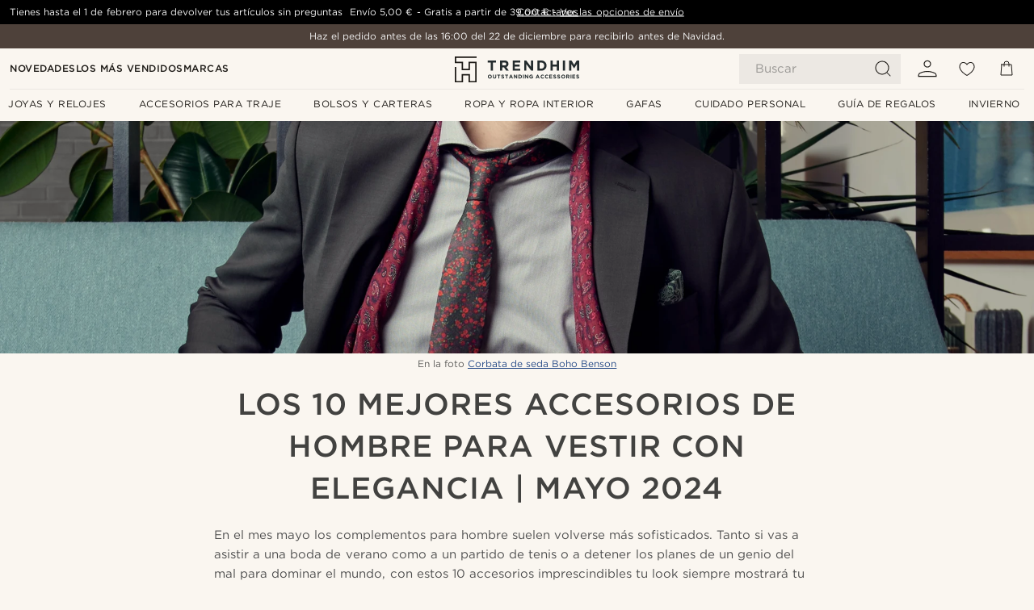

--- FILE ---
content_type: text/css
request_url: https://www.trendhim.es/_next/static/css/2ffee034eac25f61.css
body_size: 1759
content:
.PageGrid_pageGrid__dcOYZ{--columns:2;width:100%;max-width:1200px;display:grid;gap:15px;grid-template-columns:1fr;margin-bottom:20px}@media(min-width:480px){.PageGrid_pageGrid__dcOYZ{--tempalteColumns:calc(var(--columns) - 1);grid-template-columns:repeat(var(--tempalteColumns),1fr)}}@media(min-width:768px){.PageGrid_pageGrid__dcOYZ{padding-left:20px;padding-right:20px;grid-template-columns:repeat(var(--columns),1fr)}}@media(min-width:1024px){.PageGrid_pageGrid__dcOYZ{gap:40px;padding-left:0;padding-right:0}}.PageGrid_pageGrid__dcOYZ .PageGrid_link__s_HmN{display:block;width:100%;cursor:pointer}.PageGrid_pageGrid__dcOYZ .PageGrid_link__s_HmN h4{color:var(--neutral-800);font-weight:700;text-transform:uppercase;padding-top:10px}.PageGrid_pageGrid__dcOYZ .PageGrid_link__s_HmN .PageGrid_imageSection__mBxcJ{width:100%;padding-bottom:60%;position:relative}.PageGrid_pageGrid__dcOYZ .PageGrid_link__s_HmN .PageGrid_imageSection__mBxcJ>.PageGrid_image____xGV{position:absolute;width:100%;height:100%;background-color:var(--neutral-200)}.PageGrid_pageGrid__dcOYZ .PageGrid_link__s_HmN .PageGrid_imageSection__mBxcJ>.PageGrid_overlay__jVZsB{position:absolute;left:0;width:100%;padding:0 20px;text-align:center;top:0;height:100%;display:flex;flex-direction:column;align-items:center;justify-content:center}@media(min-width:1024px){.PageGrid_pageGrid__dcOYZ .PageGrid_link__s_HmN .PageGrid_imageSection__mBxcJ>.PageGrid_overlay__jVZsB{top:35%;height:auto;display:block;flex-direction:row;align-items:normal;justify-content:flex-start}}.PageGrid_pageGrid__dcOYZ .PageGrid_link__s_HmN .PageGrid_imageSection__mBxcJ h4{display:block;color:var(--white);padding-top:15px;font-size:1.125rem}@media(min-width:480px){.PageGrid_pageGrid__dcOYZ .PageGrid_link__s_HmN .PageGrid_imageSection__mBxcJ h4{margin-bottom:20px}}@media(min-width:1024px){.PageGrid_pageGrid__dcOYZ .PageGrid_link__s_HmN .PageGrid_imageSection__mBxcJ h4{font-size:1.25rem;margin-bottom:30px}}.PageGrid_pageGrid__dcOYZ .PageGrid_link__s_HmN .PageGrid_brand__VSeHl{top:0;left:0;position:absolute;width:100%;height:100%;display:flex;justify-content:center;align-items:center}.PageGrid_pageGrid__dcOYZ .PageGrid_link__s_HmN .PageGrid_brand__VSeHl img{width:60%;filter:brightness(0) invert(1)}.PageGrid_pageGrid__dcOYZ .PageGrid_button__lSO4U{font-size:.875rem;min-width:150px;margin:0 auto;text-transform:uppercase}@media(min-width:480px){.PageGrid_pageGrid__dcOYZ .PageGrid_button__lSO4U{min-width:200px;font-size:medium}}.PageGrid_pageGrid__dcOYZ .PageGrid_pageItemDescription__58b58{color:var(--neutral);font-size:.875rem;padding:10px 5px 0;line-clamp:2}.CardList_cartListTitle__w41NX{margin:0 auto 15px;width:70%;line-height:1.5;font-size:1.25rem;color:var(--neutral);font-weight:700;text-align:center;text-transform:uppercase;border-bottom:1px solid var(--neutral-400)}@media(min-width:1024px){.CardList_cartListTitle__w41NX{margin-bottom:30px}}.CardList_cardListRoot__dan97{width:100%}.CardList_cardListContainer__XdyMG{margin-left:auto;margin-right:auto;margin-bottom:50px;--mobileLimit:3}@property --mobileLimit{.CardList_cardListContainer__XdyMG{syntax:"<number> ";inherits:false;initial-value:1}}@media(min-width:1024px){.CardList_cardListContainer__XdyMG{margin-bottom:70px}}.CardList_cardListContainer__XdyMG.CardList_mobileLimit__plSF9 a:nth-child(3n)~a{display:none}@media(min-width:768px){.CardList_cardListContainer__XdyMG.CardList_mobileLimit__plSF9 a:nth-child(3n)~a{display:block}}.CardList_cardListLinkContainer__hQpD8{text-align:center}.CardList_cardListLink__MejZy{font-size:1.125rem;margin:0 auto;text-transform:uppercase;color:var(--primary);text-decoration:underline}.CardList_cardListLink__MejZy:hover{color:var(--primary-700)}.BackToTop_backToTop__I1aFe{opacity:0;transition:opacity .25s ease,bottom .4s ease-in-out;position:fixed;z-index:100;background-color:rgba(51,51,51,.85);cursor:pointer;border-radius:100%;background:var(--neutral-900);display:flex;justify-content:center;align-items:center;width:36px;height:36px;right:18px;bottom:18px}.BackToTop_backToTop__I1aFe.BackToTop_show__vOQaZ{opacity:1}.BackToTop_backToTop__I1aFe.BackToTop_isShowingChat__ZhgNa,.BackToTop_backToTop__I1aFe.BackToTop_raiseBottom__X2xKP{right:40px;bottom:120px}@media(min-width:1024px){.BackToTop_backToTop__I1aFe{right:24px;bottom:24px}.BackToTop_backToTop__I1aFe.BackToTop_isShowingChat__ZhgNa,.BackToTop_backToTop__I1aFe.BackToTop_raiseBottom__X2xKP{right:40px;bottom:120px}}.BackToTop_backToTop__I1aFe .BackToTop_icon__MOpmZ svg{fill:var(--white);height:18px;width:18px}.SinglePostWrap_singlePostWrap__hcAvd{display:flex;flex-direction:column;align-items:center;width:100%;margin-bottom:50px}.SinglePostWrap_singlePostWrap__hcAvd h1:not([class]){padding-bottom:0;margin-top:10px;line-height:1.4;margin-bottom:10px}@media(min-width:768px){.SinglePostWrap_singlePostWrap__hcAvd h1:not([class]){font-size:2rem;padding-bottom:10px}}@media(min-width:1024px){.SinglePostWrap_singlePostWrap__hcAvd h1:not([class]){font-size:2.5rem;margin-bottom:0}}.SinglePostWrap_singlePostWrap__hcAvd h2:not([class]){text-align:center;margin-top:20px;line-height:1.2;font-size:1.5rem;margin-bottom:5px;padding-bottom:0}@media(min-width:480px){.SinglePostWrap_singlePostWrap__hcAvd h2:not([class]){font-size:1.75rem;padding-bottom:10px}}@media(min-width:768px){.SinglePostWrap_singlePostWrap__hcAvd h2:not([class]){font-size:2rem;margin-bottom:0}}.SinglePostWrap_singlePostWrap__hcAvd h3:not([class]){text-align:left;margin-top:10px;font-size:1.25rem}@media(min-width:480px){.SinglePostWrap_singlePostWrap__hcAvd h3:not([class]){font-size:1.375rem;margin-bottom:0;padding-bottom:10px}}.SinglePostWrap_singlePostWrap__hcAvd p{line-height:1.6;padding-bottom:15px}.SinglePostWrap_singlePostWrap__hcAvd p:empty{display:none}.SinglePostWrap_singlePostWrap__hcAvd p+ul{margin-top:0}.TableOfContent_tableOfContent__MvL9m{position:relative;align-items:flex-start;flex-direction:column;background:#eee;display:flex;z-index:99;bottom:0;max-height:50px;overflow:hidden;margin:26px 8px;padding:15px 0 20px;width:calc(100% - 16px);max-width:750px;box-sizing:border-box}.TableOfContent_tableOfContent__MvL9m.TableOfContent_animate__ijb6l{transition:max-height .25s ease-in-out}.TableOfContent_tableOfContent__MvL9m.TableOfContent_expanded__iSY1R{max-height:calc(100% - 175px)}.TableOfContent_tableOfContent__MvL9m.TableOfContent_fixed__1Y_Fh{position:fixed;display:block;padding-top:0;box-shadow:0 3px 10px rgba(0,0,0,.25)}.TableOfContent_tableOfContent__MvL9m.TableOfContent_fixed__1Y_Fh .TableOfContent_content__VlkvV{max-height:50vh}.TableOfContent_tableOfContent__MvL9m.TableOfContent_magnet__rHKks.TableOfContent_fixed__1Y_Fh{margin:0 auto 45px}@media(min-width:1024px){.TableOfContent_tableOfContent__MvL9m{margin:26px 0;width:100%;display:flex}}.TableOfContent_tableOfContent__MvL9m .TableOfContent_header__jwppB{all:unset;display:inline-flex;grid-template-columns:1fr -webkit-min-content;grid-template-columns:1fr min-content;justify-content:space-between;color:#4e4e4e;font-size:20px;font-style:normal;font-weight:400;line-height:normal;cursor:pointer;width:100%;padding:15px 30px;box-sizing:border-box}.TableOfContent_tableOfContent__MvL9m .TableOfContent_header__jwppB .TableOfContent_arrow__Dz3Rg{position:relative;display:flex;height:100%;justify-self:center;align-self:center}.TableOfContent_tableOfContent__MvL9m .TableOfContent_header__jwppB .TableOfContent_arrow__Dz3Rg svg{height:19px;width:19px;transform:rotate(90deg);fill:var(--primary)}.TableOfContent_tableOfContent__MvL9m .TableOfContent_header__jwppB .TableOfContent_arrow__Dz3Rg.TableOfContent_up__DkCBv svg{height:19px;width:19px;transform:rotate(-90deg)}.TableOfContent_tableOfContent__MvL9m .TableOfContent_content__VlkvV{display:grid;grid-auto-flow:row;overflow-y:auto;width:100%}.TableOfContent_tableOfContent__MvL9m .TableOfContent_content__VlkvV .TableOfContent_contentItem__ZvMs8{cursor:pointer;display:grid;grid-template-columns:1fr;padding:10px 40px}.TableOfContent_tableOfContent__MvL9m .TableOfContent_content__VlkvV .TableOfContent_contentItem__ZvMs8:first-child{padding-top:0}.TableOfContent_tableOfContent__MvL9m .TableOfContent_content__VlkvV .TableOfContent_contentItem__ZvMs8 span{color:var(--primary);font-size:15px;font-style:normal;font-weight:400;line-height:133%}.TableOfContent_tableOfContent__MvL9m .TableOfContent_content__VlkvV .TableOfContent_contentItem__ZvMs8 .TableOfContent_title__BzAiR{display:flex;-webkit-text-decoration-color:var(--primary);text-decoration-color:var(--primary)}.TableOfContent_tableOfContent__MvL9m .TableOfContent_content__VlkvV .TableOfContent_contentItem__ZvMs8 .TableOfContent_title__BzAiR.TableOfContent_H1__U5hjd{padding-left:0}.TableOfContent_tableOfContent__MvL9m .TableOfContent_content__VlkvV .TableOfContent_contentItem__ZvMs8 .TableOfContent_title__BzAiR.TableOfContent_H2__ZmdOj{padding-left:20px}.TableOfContent_tableOfContent__MvL9m .TableOfContent_content__VlkvV .TableOfContent_contentItem__ZvMs8 .TableOfContent_title__BzAiR.TableOfContent_H3__OkE9k{padding-left:40px}.TableOfContent_tableOfContent__MvL9m .TableOfContent_content__VlkvV .TableOfContent_contentItem__ZvMs8 .TableOfContent_title__BzAiR.TableOfContent_H4__Xo1iA{padding-left:60px}.TableOfContent_tableOfContent__MvL9m .TableOfContent_content__VlkvV .TableOfContent_contentItem__ZvMs8 .TableOfContent_title__BzAiR.TableOfContent_H5__iC_Bb{padding-left:80px}.TableOfContent_tableOfContent__MvL9m .TableOfContent_content__VlkvV .TableOfContent_contentItem__ZvMs8 .TableOfContent_title__BzAiR .TableOfContent_bullet__p38Lr{text-decoration:none;margin-right:10px}.TableOfContent_tableOfContent__MvL9m .TableOfContent_content__VlkvV .TableOfContent_contentItem__ZvMs8 .TableOfContent_title__BzAiR>:not(.TableOfContent_bullet__p38Lr){text-decoration:underline}.TableOfContent_tableOfContent__MvL9m .TableOfContent_content__VlkvV .TableOfContent_contentItem__ZvMs8.TableOfContent_active__aiv0l,.TableOfContent_tableOfContent__MvL9m .TableOfContent_content__VlkvV .TableOfContent_contentItem__ZvMs8.TableOfContent_active__aiv0l span{color:var(--primary);font-size:15px;font-style:normal;font-weight:700;line-height:133%}.TableOfContent_tableOfContentPlaceholder__msgm5{position:relative;box-sizing:border-box}.TableOfContent_tableOfContentPlaceholder__msgm5.TableOfContent_fixed__1Y_Fh{margin:26px}
/*# sourceMappingURL=2ffee034eac25f61.css.map*/

--- FILE ---
content_type: text/css
request_url: https://www.trendhim.es/_next/static/css/a8b2b82f4bf87e9c.css
body_size: 6100
content:
.RTEContent_rteContent__sGve6{overflow-wrap:break-word;word-wrap:break-word;word-break:break-word}.RTEContent_rteContent__sGve6 a{color:var(--link-color,var(--primary));text-decoration:underline}.RTEContent_rteContent__sGve6 div[data-type=hr]{border-top:2px solid #bbb!important}.RTEContent_rteContent__sGve6 ul{margin:0 0 1.2em 1.333em}.RTEContent_rteContent__sGve6 ul li{margin-bottom:.333em;padding-left:.333em}.RTEContent_rteContent__sGve6 ul li:before{color:var(--black);content:"•";display:inline-block;margin-left:-1.25rem;position:absolute;transform:scale(2) translate(.133em,.03em);width:1.25rem}.styles_container__5JQPC{--background-color:var(--white);--text-color:var(--black);background:var(--background-color);color:var(--text-color);display:flex;flex-direction:column;justify-content:center;position:relative;padding:24px 12px;width:100%;transition:background-color .4s ease-in-out}.styles_container__5JQPC .styles_inner__J0fa8{max-width:2500px;margin-left:auto;margin-right:auto;overflow:hidden;display:flex;flex-direction:column;justify-content:flex-end;position:relative;gap:24px;width:100%}@media(min-width:768px){.styles_container__5JQPC .styles_inner__J0fa8{align-items:center}}.styles_container__5JQPC.styles_center___p6Hg .styles_inner__J0fa8{text-align:center}@media(min-width:768px){.styles_container__5JQPC.styles_hasBackgroundColor__154pt{padding-top:66px;padding-bottom:66px}}.styles_container__5JQPC.styles_noPadding__hzorC{padding:0}.styles_container__5JQPC.styles_noPadding__hzorC .styles_inner__J0fa8 .styles_content__4F0Va{padding:24px 18px}@media(min-width:768px){.styles_container__5JQPC.styles_noPadding__hzorC .styles_inner__J0fa8 .styles_content__4F0Va{padding:24px}}@media(min-width:1024px){.styles_container__5JQPC.styles_inNavigation__E32kk,.styles_container__5JQPC.styles_inNavigation__E32kk .styles_content__4F0Va{padding:0}.styles_container__5JQPC.styles_inNavigation__E32kk .styles_title__zs704{font-size:12px;text-transform:uppercase;font-weight:600}}.styles_container__5JQPC.styles_hasAsset__msopE{height:80vh;max-height:800px;padding:0 12px}@media(min-width:768px){.styles_container__5JQPC.styles_hasAsset__msopE{padding:0 24px}}.styles_container__5JQPC.styles_hasAsset__msopE .styles_inner__J0fa8{flex-grow:1}.styles_container__5JQPC.styles_hasAsset__msopE .styles_inner__J0fa8 .styles_content__4F0Va{flex-grow:1;padding:0}.styles_container__5JQPC.styles_hasAsset__msopE:before{content:"";position:absolute;top:0;left:0;right:0;bottom:0;background:rgba(0,0,0,.2);z-index:1;pointer-events:none}@media(min-width:768px){.styles_container__5JQPC.styles_left__IF2VV .styles_inner__J0fa8,.styles_container__5JQPC.styles_right__NZh_S .styles_inner__J0fa8{flex-direction:row}}@media(min-width:1200px){.styles_container__5JQPC.styles_left__IF2VV:is(.styles_heightRestriction__DMSry),.styles_container__5JQPC.styles_right__NZh_S:is(.styles_heightRestriction__DMSry){height:80vh;max-height:800px}}@media(min-width:768px){.styles_container__5JQPC.styles_left__IF2VV .styles_content__4F0Va,.styles_container__5JQPC.styles_right__NZh_S .styles_content__4F0Va{max-width:340px}.styles_container__5JQPC.styles_left__IF2VV .styles_content__4F0Va.styles_half__LZvqz,.styles_container__5JQPC.styles_right__NZh_S .styles_content__4F0Va.styles_half__LZvqz{max-width:calc(50% - 3px)}}.styles_container__5JQPC.styles_right__NZh_S .styles_inner__J0fa8 .styles_content__4F0Va{order:1}.styles_container__5JQPC.styles_within__61shK{padding:0 12px}@media(min-width:768px){.styles_container__5JQPC.styles_within__61shK{padding:0 24px}}.styles_container__5JQPC.styles_within__61shK.styles_noPadding__hzorC{padding:0}.styles_container__5JQPC.styles_within__61shK .styles_inner__J0fa8,.styles_container__5JQPC.styles_within__61shK .styles_inner__J0fa8 .styles_content__4F0Va{flex-grow:1}.styles_container__5JQPC.styles_within__61shK .styles_content__4F0Va{position:absolute;top:50%;z-index:2;transform:translateY(-50%)}.styles_content__4F0Va{width:100%;color:var(--text-color);display:flex;flex-direction:column;justify-content:center;flex-shrink:0;gap:6px}@media(min-width:768px){.styles_content__4F0Va{padding:0 18px}}.styles_content__4F0Va .styles_contentInner__rMRfo{color:inherit}@media(min-width:768px){.styles_content__4F0Va .styles_contentInner__rMRfo{max-width:480px;margin:auto}}.styles_label__3MJHW{width:-webkit-fit-content;width:-moz-fit-content;width:fit-content}.styles_title__zs704{color:inherit;text-transform:unset;font-weight:600;padding-bottom:0}.styles_text__R4j1t{color:inherit;max-width:700px;margin-bottom:12px}.styles_text__R4j1t *{color:inherit!important}.styles_text__R4j1t p{padding-bottom:0}.styles_chips__okeSc{display:flex;flex-wrap:wrap;gap:6px;color:inherit}.styles_chip__QFQLf{color:inherit;align-items:center;justify-content:center;background-color:rgba(21,26,28,.3);border:1px solid rgba(115,113,87,.4);border-radius:24px;display:flex;text-align:center;padding:11px 18px;font-weight:500;white-space:nowrap;-webkit-backdrop-filter:blur(5px);backdrop-filter:blur(5px);text-transform:uppercase;font-size:12px;letter-spacing:.5px;line-height:12px;cursor:pointer;transition:all .3s ease-in-out}.styles_chip__QFQLf:hover{-webkit-backdrop-filter:blur(7px);backdrop-filter:blur(7px);background:rgba(21,26,28,.42)}.ComplementaryProducts_complementaryProducts__gwf1W{margin-bottom:36px}.ComplementaryProducts_complementaryProducts__gwf1W .ComplementaryProducts_slider__PhbeQ{grid-column-gap:12px;grid-row-gap:0;padding-bottom:12px;grid-template-rows:1fr 1fr;grid-auto-columns:100%}.ComplementaryProducts_complementaryProducts__gwf1W .ComplementaryProducts_slider__PhbeQ button{position:relative;border-top:1px solid var(--neutral-200);padding:12px 20px 12px 0}@media(min-width:900px){.ComplementaryProducts_complementaryProducts__gwf1W .ComplementaryProducts_slider__PhbeQ button{padding:12px 8px 12px 0}}@media(min-width:1024px){.ComplementaryProducts_complementaryProducts__gwf1W .ComplementaryProducts_slider__PhbeQ button{padding:12px 9px 12px 0}}.ComplementaryProducts_complementaryProducts__gwf1W .ComplementaryProducts_range__Fp9La{position:relative;width:100%;-webkit-appearance:none;animation:ComplementaryProducts_fadeIn__wJTpg 1s;-moz-appearance:none;appearance:none;background:rgba(0,0,0,0);cursor:pointer;padding:3px 0 0;--rangeThumbColor:var(--neutral-500)}.ComplementaryProducts_complementaryProducts__gwf1W .ComplementaryProducts_range__Fp9La.ComplementaryProducts_hidden__I55Fh{--rangeThumbColor:transparent;opacity:0}.ComplementaryProducts_complementaryProducts__gwf1W .ComplementaryProducts_range__Fp9La::-webkit-slider-runnable-track{background:rgba(224,223,213,.5);height:2px}.ComplementaryProducts_complementaryProducts__gwf1W .ComplementaryProducts_range__Fp9La::-moz-range-track{background:rgba(224,223,213,.5);height:2px}.ComplementaryProducts_complementaryProducts__gwf1W .ComplementaryProducts_range__Fp9La::-webkit-slider-thumb{-webkit-appearance:none;appearance:none;margin-top:0;background-color:var(--rangeThumbColor);opacity:.8;display:flex;height:2px;width:50%;justify-content:flex-end}.ComplementaryProducts_complementaryProducts__gwf1W .ComplementaryProducts_range__Fp9La::-moz-range-thumb{border:none;border-radius:0;background-color:var(--rangeThumbColor);opacity:.8;height:2px;width:50%;justify-content:flex-end}.ComplementaryProducts_complementaryProducts__gwf1W .ComplementaryProducts_range__Fp9La:focus{outline:none}.ComplementaryProducts_complementaryProducts__gwf1W .ComplementaryProducts_range__Fp9La:focus::-webkit-slider-thumb{border:1px solid #053a5f;outline:3px solid #053a5f;outline-offset:.125rem}.ComplementaryProducts_complementaryProducts__gwf1W .ComplementaryProducts_range__Fp9La:focus::-moz-range-thumb{border:1px solid #053a5f;outline:3px solid #053a5f;outline-offset:.125rem}.ComplementaryProducts_complementaryProductsTitle__cWx73{position:relative;display:flex;flex-direction:row;justify-content:space-between}.ComplementaryProducts_complementaryProductsTitle__cWx73 p{color:var(--neutral-500);font-size:12px;padding-bottom:0!important;-webkit-user-select:none;user-select:none;text-transform:uppercase;letter-spacing:.5px;margin-bottom:12px;line-height:1;padding-right:60px}@media(min-width:900px){.ComplementaryProducts_complementaryProductsTitle__cWx73{padding-left:0}}.ComplementaryProducts_arrowLeft__YEUl4{left:unset!important;top:6px;right:42px;z-index:unset!important;height:20px!important;max-width:20px!important;min-width:20px!important;box-shadow:none;border:1px solid var(--neutral-100)}@media(min-width:900px){.ComplementaryProducts_arrowLeft__YEUl4{right:30px}}.ComplementaryProducts_arrowRight___eL_N{top:6px;z-index:unset!important;right:12px!important;height:20px!important;max-width:20px!important;min-width:20px!important;box-shadow:none;border:1px solid var(--neutral-100)}@media(min-width:900px){.ComplementaryProducts_arrowRight___eL_N{right:0!important}}.LinkedProductItem_item__7LJ40{position:relative;background-color:var(--neutral-100);border-top:1px solid var(--neutral-100);border-bottom:1px solid var(--neutral-100);display:flex;justify-content:center;align-items:center;max-width:84px;width:100%;padding:6px;box-sizing:border-box;flex:1 0 100%}.LinkedProductItem_item__7LJ40.LinkedProductItem_initialSelected__xsKRF,.LinkedProductItem_item__7LJ40:hover{border-bottom-color:var(--black)}.LinkedProductItem_image__aWD63{mix-blend-mode:multiply}.LinkedProductList_list__s2B4J{display:flex;gap:6px;overflow:auto;width:100%;scrollbar-width:none}.LinkedProductList_list__s2B4J.LinkedProductList_full__4xby_{justify-content:flex-start}.LinkedProductList_list__s2B4J::-webkit-scrollbar{display:none}.LinkedProductList_title__9Wqeu{color:var(--neutral-500);font-size:12px;text-transform:uppercase;letter-spacing:.5px;margin-bottom:12px;white-space:nowrap;text-overflow:ellipsis;overflow:hidden;max-width:100vw}.LinkedProductList_more__n2bzE{border:1px solid var(--neutral-100);background-color:var(--white);color:var(--black);display:none;justify-content:center;align-items:center;aspect-ratio:7/9;font-size:13px;cursor:pointer;max-width:84px;width:100%}@media(min-width:900px){.LinkedProductList_more__n2bzE{display:flex}}.LinkedProductList_more__n2bzE:hover{background-color:var(--neutral-100)}@media(min-width:900px){.LinkedProductList_hiddenDesktop__G_Oya{display:none}}.LinkedProductList_wrapper__okkao{margin-bottom:36px}.LinkedProductList_sidepaneTitle__f2Ecq{color:var(--neutral-500);font-size:12px;text-transform:uppercase;letter-spacing:.5px;white-space:nowrap;text-overflow:ellipsis;overflow:hidden;padding:32px 24px 12px}.LinkedProductList_sidepaneProducts__NyY4p{padding:0 24px;display:grid;grid-template-columns:repeat(4,1fr);gap:3px}@media(min-width:1024px){.LinkedProductList_sidepaneProducts__NyY4p{grid-template-columns:repeat(5,1fr)}}.LinkedProductList_sidepaneProduct__UJZeK{width:100%;height:auto}.ProductBundleItem_wrapper__f1caJ{transition:height .3s;overflow:hidden;height:60px;display:block}.ProductBundleItem_wrapper__f1caJ:first-child{border-top:1px solid var(--neutral-200)}.ProductBundleItem_wrapper__f1caJ.ProductBundleItem_collapsed__y8V9m{height:0;padding:0}.ProductBundleItem_item__wI2hQ{display:flex;padding:2px 12px;align-items:center;line-height:1.25;font-size:13px;color:var(--black);height:100%;border-bottom:1px solid var(--neutral-200)}.ProductBundleItem_image__Psz0i{width:42px;height:42px;margin-right:16px;background-color:var(--neutral-50);flex-shrink:0}.ProductBundleItem_image__Psz0i img{mix-blend-mode:multiply}.ProductBundleItem_price__ZcZx5{font-weight:700;margin-left:auto;padding-left:12px}.ProductBundle_title__nHeKA{color:var(--neutral-500);font-size:12px;text-transform:uppercase;letter-spacing:.5px;margin-bottom:12px;white-space:nowrap;text-overflow:ellipsis;overflow:hidden;padding-left:18px;line-height:1}@media(min-width:900px){.ProductBundle_title__nHeKA{padding-left:0}}.ProductBundle_list__QMIAL{margin-bottom:54px;font-size:13px}.ProductBundle_toggle__U3nr6{font-weight:600;border:none;padding:12px;font-size:12px;text-align:center;color:var(--black);width:100%;text-transform:uppercase;display:flex;align-items:center;justify-content:center;letter-spacing:.5px;border-bottom:1px solid var(--neutral-200)}.ProductBundle_toggle__U3nr6 svg{width:12px;height:12px;margin-left:4px}.ProductBundle_summary__0L2qa{display:flex;justify-content:space-between;border-bottom:1px solid var(--neutral-200);padding:12px;color:var(--black)}.ProductTilesV2_ProductTileV2__IlocW{position:relative;background:var(--neutral-100);display:grid;grid-template-columns:repeat(auto-fit,minmax(50%,1fr));grid-template-rows:1fr repeat(5,auto);-webkit-user-drag:none;row-gap:5px;column-gap:10px;padding:8px 0;object-fit:contain;content-visibility:auto}.ProductTilesV2_ProductTileV2__IlocW.ProductTilesV2_priority__0XgHN{content-visibility:visible}.ProductTilesV2_ProductTileV2__IlocW .ProductTilesV2_outOfStock__8LU_m{position:absolute;width:100%;height:100%;background:rgba(165,164,160,.3);display:grid;pointer-events:all;cursor:unset;justify-content:center;align-items:center;z-index:2}.ProductTilesV2_ProductTileV2__IlocW .ProductTilesV2_outOfStock__8LU_m p{border-radius:2px;padding:5px;background:#a5a4a0;color:var(--white);text-align:center;font-size:12px;font-style:normal;font-weight:400;line-height:normal}.ProductTilesV2_ProductTileV2__IlocW .ProductTilesV2_outOfStock__8LU_m~img{filter:grayscale(1)}.ProductTilesV2_ProductTileV2__IlocW .ProductTilesV2_images__4vZKk{position:relative;display:flex;justify-content:center;align-items:center;grid-area:1/1/4/3;box-sizing:border-box;padding:24px 18px 32px;width:100%;justify-self:center;height:100%;mix-blend-mode:multiply;max-width:183px;-webkit-user-drag:none}@media(min-width:400px){.ProductTilesV2_ProductTileV2__IlocW .ProductTilesV2_images__4vZKk{max-width:223px}}@media(min-width:480px){.ProductTilesV2_ProductTileV2__IlocW .ProductTilesV2_images__4vZKk{max-width:303px}}@media(min-width:640px){.ProductTilesV2_ProductTileV2__IlocW .ProductTilesV2_images__4vZKk{max-width:367px}}@media(min-width:768px){.ProductTilesV2_ProductTileV2__IlocW .ProductTilesV2_images__4vZKk{max-width:286px}}@media(min-width:900px){.ProductTilesV2_ProductTileV2__IlocW .ProductTilesV2_images__4vZKk{max-width:327px}}@media(min-width:1024px){.ProductTilesV2_ProductTileV2__IlocW .ProductTilesV2_images__4vZKk{max-width:423px;padding:36px 6px}}@media(min-width:1200px){.ProductTilesV2_ProductTileV2__IlocW .ProductTilesV2_images__4vZKk{max-width:412px}}@media(min-width:1600px){.ProductTilesV2_ProductTileV2__IlocW .ProductTilesV2_images__4vZKk{max-width:547px}}@media(min-width:2000px){.ProductTilesV2_ProductTileV2__IlocW .ProductTilesV2_images__4vZKk{max-width:537px}}.ProductTilesV2_ProductTileV2__IlocW .ProductTilesV2_images__4vZKk.ProductTilesV2_image__1aUm4{position:relative!important;object-fit:contain;align-self:center}.ProductTilesV2_ProductTileV2__IlocW .ProductTilesV2_images__4vZKk.ProductTilesV2_imageHover__ILsZt{display:none;content-visibility:hidden}.ProductTilesV2_ProductTileV2__IlocW .ProductTilesV2_topChips__On6Ih{grid-area:1/1/2/3;padding:0 8px;font-size:12px;font-style:normal;font-weight:400;line-height:normal;display:grid;grid-auto-rows:-webkit-max-content;grid-auto-rows:max-content}.ProductTilesV2_ProductTileV2__IlocW .ProductTilesV2_topChips__On6Ih div{z-index:1;border-radius:2px;margin:1px;width:-webkit-max-content;width:max-content;max-height:18px;padding:5px}.ProductTilesV2_ProductTileV2__IlocW .ProductTilesV2_wish__ZG7n2{grid-area:1/2/2/3;justify-self:flex-end;justify-content:flex-end;height:20px;object-fit:contain;unicode-bidi:-webkit-isolate;unicode-bidi:isolate}.ProductTilesV2_ProductTileV2__IlocW .ProductTilesV2_wish__ZG7n2 svg{width:16px!important;stroke:#000}@media(min-width:900px){.ProductTilesV2_ProductTileV2__IlocW .ProductTilesV2_wish__ZG7n2 svg{width:19px!important}}.ProductTilesV2_ProductTileV2__IlocW .ProductTilesV2_bundle__LfnsB{grid-area:3/1/4/3;background:var(--neutral-200);align-self:flex-end;justify-content:center;z-index:1;padding:2px 5px;text-align:center;font-size:10px;font-style:normal;font-weight:400}.ProductTilesV2_ProductTileV2__IlocW .ProductTilesV2_bottomChips__1r1Xq{grid-area:2/1/3/3;padding:0 8px;font-size:12px;font-style:normal;font-weight:400;line-height:normal;display:flex;flex-direction:row;text-wrap:nowrap;align-items:flex-end;flex-wrap:wrap}.ProductTilesV2_ProductTileV2__IlocW .ProductTilesV2_bottomChips__1r1Xq div,.ProductTilesV2_ProductTileV2__IlocW .ProductTilesV2_bottomChips__1r1Xq img{z-index:1;border-radius:2px;max-width:-webkit-fit-content;max-width:-moz-fit-content;max-width:fit-content;max-height:18px;padding:5px;margin:3px 3px 0 0}.ProductTilesV2_ProductTileV2__IlocW .ProductTilesV2_bottomChips__1r1Xq div:is(img),.ProductTilesV2_ProductTileV2__IlocW .ProductTilesV2_bottomChips__1r1Xq img:is(img){padding:0;border-radius:0}.ProductTilesV2_ProductTileV2__IlocW .ProductTilesV2_title___1WBp{padding:0 8px;grid-area:4/1/5/3;display:-webkit-box;-webkit-line-clamp:2;-webkit-box-orient:vertical;text-overflow:ellipsis;overflow:hidden;height:31px;color:var(--neutral-900);font-size:12px;font-style:normal;font-weight:400;line-height:125%}.ProductTilesV2_ProductTileV2__IlocW .ProductTilesV2_price__4KH_9{padding:0 8px;grid-area:5/1/6/3;display:flex;flex-direction:row;background:var(--neutral-100);width:-webkit-fit-content;width:-moz-fit-content;width:fit-content;justify-content:flex-start;align-self:flex-end}.ProductTilesV2_ProductTileV2__IlocW .ProductTilesV2_price__4KH_9 p{padding:0 6px 0 0;font-size:12px;font-style:normal;font-weight:600;line-height:125%;white-space:nowrap;color:var(--neutral-900)}.ProductTilesV2_ProductTileV2__IlocW .ProductTilesV2_price__4KH_9 p.ProductTilesV2_strikeThrough__Y58Sp{text-decoration:line-through;color:var(--neutral-400);order:1}.ProductTilesV2_ProductTileV2__IlocW .ProductTilesV2_price__4KH_9 p.ProductTilesV2_strikeThrough__Y58Sp~p{color:var(--red-600)}.ProductTilesV2_ProductTileV2__IlocW .ProductTilesV2_actions__ovuuB{grid-area:5/2/6/3;height:-webkit-min-content;height:min-content;padding:0 8px}.ProductTilesV2_ProductTileV2__IlocW .ProductTilesV2_actions__ovuuB .ProductTilesV2_buyButton__g9l18{all:unset;position:relative;cursor:pointer;pointer-events:all;background:var(--black);color:var(--neutral-100);border-radius:15px;height:30px;width:42px;display:flex;justify-content:center;align-items:center;z-index:1}.ProductTilesV2_ProductTileV2__IlocW .ProductTilesV2_actions__ovuuB .ProductTilesV2_buyButton__g9l18:disabled{background:var(--neutral-800)}.ProductTilesV2_ProductTileV2__IlocW .ProductTilesV2_actions__ovuuB .ProductTilesV2_buyButton__g9l18.ProductTilesV2_success__YGwvT:disabled{background-color:var(--black)}.ProductTilesV2_ProductTileV2__IlocW .ProductTilesV2_actions__ovuuB .ProductTilesV2_buyButton__g9l18 svg{stroke:#fff;height:22px;width:22px;object-fit:contain}.ProductTilesV2_ProductTileV2__IlocW .ProductTilesV2_actions__ovuuB .ProductTilesV2_buyButton__g9l18 .ProductTilesV2_addToCartSpinner__hw6MF{max-width:16px;max-height:16px}.ProductTilesV2_ProductTileV2__IlocW .ProductTilesV2_actions__ovuuB .ProductTilesV2_buyButton__g9l18 .ProductTilesV2_alreadyAddedIcon__lcUOW{max-width:14px;max-height:14px;stroke:none;fill:#fff}.ProductTilesV2_ProductTileV2__IlocW .ProductTilesV2_brandVariants__kMMck{grid-area:6/1/7/3;border-top:1px solid var(--neutral-200);display:grid;grid-auto-flow:column;gap:10px;justify-content:stretch;padding-top:8px;margin:0 8px}.ProductTilesV2_ProductTileV2__IlocW .ProductTilesV2_brandVariants__kMMck .ProductTilesV2_variants__m8nqA{color:var(--neutral-500);padding:0;white-space:nowrap;font-size:10px;font-style:normal;font-weight:400;line-height:100%;letter-spacing:.5px;text-transform:uppercase}.ProductTilesV2_ProductTileV2__IlocW .ProductTilesV2_brandVariants__kMMck .ProductTilesV2_brand__64Pqm{color:var(--neutral-500);padding:0;font-size:10px;font-style:normal;font-weight:400;line-height:100%;text-transform:uppercase;text-align:right;width:100%}@media(min-width:1024px){.ProductTilesV2_ProductTileV2__IlocW{display:grid;grid-template-rows:1fr repeat(4,auto);padding:0 0 15px}.ProductTilesV2_ProductTileV2__IlocW .ProductTilesV2_images__4vZKk{position:relative;grid-area:1/1/4/3;max-height:100%;height:auto;width:100%;box-sizing:border-box;mix-blend-mode:multiply;overflow:hidden}.ProductTilesV2_ProductTileV2__IlocW .ProductTilesV2_images__4vZKk .ProductTilesV2_image__1aUm4{padding:0;height:100%}.ProductTilesV2_ProductTileV2__IlocW .ProductTilesV2_images__4vZKk .ProductTilesV2_imageHover__ILsZt{padding:0;display:none;content-visibility:hidden}.ProductTilesV2_ProductTileV2__IlocW.ProductTilesV2_hasHover__BWjLn:hover{border-bottom-left-radius:0;border-bottom-right-radius:0}.ProductTilesV2_ProductTileV2__IlocW.ProductTilesV2_hasHover__BWjLn:hover .ProductTilesV2_images__4vZKk{min-width:100%}.ProductTilesV2_ProductTileV2__IlocW.ProductTilesV2_hasHover__BWjLn:hover .ProductTilesV2_images__4vZKk.ProductTilesV2_image__1aUm4{opacity:0}.ProductTilesV2_ProductTileV2__IlocW.ProductTilesV2_hasHover__BWjLn:hover .ProductTilesV2_images__4vZKk.ProductTilesV2_imageHover__ILsZt{position:absolute!important;top:0;left:0;display:block;object-fit:cover;object-position:center;padding:0;height:100%;width:100%;content-visibility:visible}.ProductTilesV2_ProductTileV2__IlocW .ProductTilesV2_topChips__On6Ih{grid-area:1/1/2/2;max-height:40px;display:grid;grid-auto-rows:-webkit-max-content;grid-auto-rows:max-content;padding:15px;z-index:1}.ProductTilesV2_ProductTileV2__IlocW .ProductTilesV2_topChips__On6Ih div{border-radius:2px;max-width:-webkit-fit-content;max-width:-moz-fit-content;max-width:fit-content;max-height:18px}.ProductTilesV2_ProductTileV2__IlocW .ProductTilesV2_wish__ZG7n2{grid-area:1/2/2/3;display:flex;align-items:unset;height:20px;margin:15px}.ProductTilesV2_ProductTileV2__IlocW .ProductTilesV2_bundle__LfnsB{grid-area:3/1/4/3;font-size:12px}.ProductTilesV2_ProductTileV2__IlocW .ProductTilesV2_bottomChips__1r1Xq{padding:0 15px;grid-area:2/1/3/3;width:-webkit-min-content;width:min-content;display:flex;flex-direction:row;align-self:flex-end;z-index:1}.ProductTilesV2_ProductTileV2__IlocW .ProductTilesV2_bottomChips__1r1Xq div{border-radius:2px;max-width:-webkit-fit-content;max-width:-moz-fit-content;max-width:fit-content;max-height:18px}.ProductTilesV2_ProductTileV2__IlocW .ProductTilesV2_title___1WBp{grid-area:4/1/5/2;font-size:13px;align-self:center;padding:0 15px}.ProductTilesV2_ProductTileV2__IlocW .ProductTilesV2_price__4KH_9{grid-area:4/2/5/3;display:flex;flex-direction:column-reverse;justify-self:flex-end;flex:min-content 1;align-self:flex-end;padding:0 15px}.ProductTilesV2_ProductTileV2__IlocW .ProductTilesV2_price__4KH_9 p{font-size:13px}.ProductTilesV2_ProductTileV2__IlocW .ProductTilesV2_brandVariants__kMMck{margin:0 15px;grid-area:5/1/6/3;height:-webkit-min-content;height:min-content;grid-column-gap:5px;justify-content:stretch;align-self:center}.ProductTilesV2_ProductTileV2__IlocW .ProductTilesV2_brandVariants__kMMck .ProductTilesV2_variants__m8nqA{height:-webkit-min-content;height:min-content;font-size:12px;flex-grow:1}.ProductTilesV2_ProductTileV2__IlocW .ProductTilesV2_brandVariants__kMMck .ProductTilesV2_brand__64Pqm{height:-webkit-min-content;height:min-content;font-size:12px;flex-shrink:1}.ProductTilesV2_ProductTileV2__IlocW.ProductTilesV2_withActions__ca_lO .ProductTilesV2_image__1aUm4{grid-area:1/1/3/3}.ProductTilesV2_ProductTileV2__IlocW.ProductTilesV2_withActions__ca_lO .ProductTilesV2_topChips__On6Ih{grid-area:1/1/2/2}.ProductTilesV2_ProductTileV2__IlocW.ProductTilesV2_withActions__ca_lO .ProductTilesV2_wish__ZG7n2{grid-area:1/2/2/3}.ProductTilesV2_ProductTileV2__IlocW.ProductTilesV2_withActions__ca_lO .ProductTilesV2_bundle__LfnsB{grid-area:3/1/4/3}.ProductTilesV2_ProductTileV2__IlocW.ProductTilesV2_withActions__ca_lO .ProductTilesV2_bottomChips__1r1Xq{grid-area:2/1/3/2}.ProductTilesV2_ProductTileV2__IlocW.ProductTilesV2_withActions__ca_lO .ProductTilesV2_title___1WBp{grid-area:4/1/5/3}.ProductTilesV2_ProductTileV2__IlocW.ProductTilesV2_withActions__ca_lO .ProductTilesV2_price__4KH_9{grid-area:5/1/6/2;justify-self:unset}.ProductTilesV2_ProductTileV2__IlocW.ProductTilesV2_withActions__ca_lO .ProductTilesV2_actions__ovuuB{padding:0 15px;grid-area:5/2/6/3}.ProductTilesV2_ProductTileV2__IlocW.ProductTilesV2_withActions__ca_lO .ProductTilesV2_brandVariants__kMMck{grid-area:6/1/7/3;justify-content:unset}.ProductTilesV2_ProductTileV2__IlocW .ProductTilesV2_images__4vZKk{max-height:100%}}@media(min-width:1600px){.ProductTilesV2_ProductTileV2__IlocW .ProductTilesV2_images__4vZKk{max-height:100%;padding:54px}}.Skeleton_skeleton__HR16e{background:var(--neutral-100);animation:Skeleton_loading__LN1IA 2s infinite;opacity:.4}.Skeleton_skeleton__HR16e:nth-child(10n+1){animation-delay:.1s}.Skeleton_skeleton__HR16e:nth-child(10n+2){animation-delay:.2s}.Skeleton_skeleton__HR16e:nth-child(10n+3){animation-delay:.3s}.Skeleton_skeleton__HR16e:nth-child(10n+4){animation-delay:.4s}.Skeleton_skeleton__HR16e:nth-child(10n+5){animation-delay:.5s}.Skeleton_skeleton__HR16e:nth-child(10n+6){animation-delay:.6s}.Skeleton_skeleton__HR16e:nth-child(10n+7){animation-delay:.7s}.Skeleton_skeleton__HR16e:nth-child(10n+8){animation-delay:.8s}.Skeleton_skeleton__HR16e:nth-child(10n+9){animation-delay:.9s}.Skeleton_skeleton__HR16e:nth-child(10n+10){animation-delay:1s}@keyframes Skeleton_loading__LN1IA{0%{opacity:.4}50%{opacity:1}to{opacity:.4}}.ProductCarousel_productCarousel__idLsk{position:relative;width:100%;padding:42px 0;max-width:2500px;box-sizing:border-box;overflow:hidden;background-color:rgba(0,0,0,0);--rangeThumbColor:var(--rangeThumbColor,var(--black));--rangeBackgroundColor:var(--rangeBackgroundColor,var(--neutral-200))}.ProductCarousel_productCarousel__idLsk .ProductCarousel_top__zTXza{position:relative;display:flex;flex-direction:column;padding:0 18px 15px;z-index:1;color:inherit;height:auto;min-height:unset}.ProductCarousel_productCarousel__idLsk .ProductCarousel_top__zTXza .ProductCarousel_header__tzjy1{font-size:22px;font-style:normal;font-weight:400;line-height:125%;color:inherit}.ProductCarousel_productCarousel__idLsk .ProductCarousel_top__zTXza p{color:inherit;padding:0}.ProductCarousel_productCarousel__idLsk .ProductCarousel_slider__4o88W{width:-webkit-fit-content;width:-moz-fit-content;width:fit-content;max-width:100%;height:unset;scroll-padding-left:5px;padding-left:0;padding-bottom:5px;background:inherit;z-index:1}@keyframes ProductCarousel_fadeIn__37r50{0%{opacity:0}to{opacity:1}}.ProductCarousel_productCarousel__idLsk .ProductCarousel_arrow__ob3cX{all:unset;position:absolute;cursor:pointer;display:flex;justify-content:center;align-items:center;border-radius:50%;width:30px;margin:0 6px;height:30px;animation:ProductCarousel_fadeIn__37r50 1s;min-width:30px;box-sizing:border-box;background:var(--white);z-index:2;box-shadow:0 25px 7px 0 rgba(177,176,170,0),0 16px 6px 0 rgba(177,176,170,.01),0 9px 5px 0 rgba(177,176,170,.05),0 4px 4px 0 rgba(177,176,170,.09),0 1px 2px 0 rgba(177,176,170,.1);opacity:.9;top:50%;transform:translateY(-50%)}.ProductCarousel_productCarousel__idLsk .ProductCarousel_arrow__ob3cX:hover{opacity:1}.ProductCarousel_productCarousel__idLsk .ProductCarousel_arrow__ob3cX svg{max-width:10px;max-height:10px}.ProductCarousel_productCarousel__idLsk .ProductCarousel_arrow__ob3cX.ProductCarousel_left__I1cVz{left:12px}.ProductCarousel_productCarousel__idLsk .ProductCarousel_arrow__ob3cX.ProductCarousel_right__KKjm8{right:12px}.ProductCarousel_productCarousel__idLsk .ProductCarousel_hidden__K0_2C{visibility:hidden}.ProductCarousel_productCarousel__idLsk .ProductCarousel_range__q2DOu{position:relative;width:100%;z-index:1;-webkit-appearance:none;animation:ProductCarousel_fadeIn__37r50 1s;-moz-appearance:none;appearance:none;background:rgba(0,0,0,0);cursor:pointer;padding:6px 0}.ProductCarousel_productCarousel__idLsk .ProductCarousel_range__q2DOu::-webkit-slider-runnable-track{background:rgba(224,223,213,.5);height:2px}.ProductCarousel_productCarousel__idLsk .ProductCarousel_range__q2DOu::-moz-range-track{background:rgba(224,223,213,.5);height:2px}.ProductCarousel_productCarousel__idLsk .ProductCarousel_range__q2DOu::-webkit-slider-thumb{-webkit-appearance:none;appearance:none;margin-top:0;background-color:var(--rangeThumbColor);opacity:.8;display:flex;height:2px;width:50%;justify-content:flex-end}.ProductCarousel_productCarousel__idLsk .ProductCarousel_range__q2DOu::-moz-range-thumb{border:none;border-radius:0;background-color:var(--rangeThumbColor);opacity:.8;height:2px;width:50%;justify-content:flex-end}.ProductCarousel_productCarousel__idLsk .ProductCarousel_range__q2DOu:focus{outline:none}.ProductCarousel_productCarousel__idLsk .ProductCarousel_range__q2DOu:focus::-webkit-slider-thumb{border:1px solid #053a5f;outline:3px solid #053a5f;outline-offset:.125rem}.ProductCarousel_productCarousel__idLsk .ProductCarousel_range__q2DOu:focus::-moz-range-thumb{border:1px solid #053a5f;outline:3px solid #053a5f;outline-offset:.125rem}@media(min-width:1024px){.ProductCarousel_productCarousel__idLsk .ProductCarousel_top__zTXza{display:flex;flex-direction:row}.ProductCarousel_productCarousel__idLsk .ProductCarousel_top__zTXza *{min-width:50%}}.ProductSlider_productTile__N_I_Y{position:relative;width:209px;height:298px}@media(min-width:1024px){.ProductSlider_productTile__N_I_Y{width:324px;height:440px}}.Display_wrapper__E5_9q{width:100%;margin-bottom:20px}.Display_content__X1SGs{width:100%;padding-top:6px}.Display_layout__vleyZ{width:100%;max-width:1920px;margin:0 auto;padding-bottom:60px}@media(min-width:900px){.Display_layout__vleyZ{display:flex}}.Display_slider___Rcw1{overflow:hidden}@media(min-width:900px){.Display_slider___Rcw1{padding:0 6px;width:60%}}@media(min-width:1200px){.Display_slider___Rcw1{width:50%}}.Display_info__lnkv_{display:flex;flex-direction:column;justify-content:center;padding:0 8px;margin:20px auto;width:100%}@media(min-width:900px){.Display_info__lnkv_{max-width:370px;margin:24px auto}}.Display_productSliderWrapper__pSC_a{padding-right:0!important}.Display_productSliderWrapper__pSC_a div.innerBlockContainer{gap:0!important}.Display_productSliderWrapper__pSC_a:not(:last-child){padding-bottom:0!important}.Display_productSliderWrapper__pSC_a:is(:last-child){padding-top:12px!important}@media(min-width:768px){.Display_productSliderWrapper__pSC_a:is(:last-child){padding-top:24px!important}}.Display_productSlider__TEVYs{padding:0}@media(min-width:900px){.Display_useStickyGalleryV1__BIzPI .Display_slider___Rcw1{overflow:visible}.Display_useStickyGalleryV1__BIzPI .Display_sticky__tfwL5{position:-webkit-sticky;position:sticky;top:6px}.Display_useStickyGalleryV1__BIzPI .Display_sticky__tfwL5:has(.fullscreen){z-index:701}}.UpSellTooltip_tooltip__y9D5f{position:relative;display:inline-block}.UpSellTooltip_trigger__i9JXk{padding:10px;border:none;background:none;margin:-7px 0 -10px}.UpSellTooltip_trigger__i9JXk.UpSellTooltip_open__vfO3Q svg{background-color:var(--neutral-300)}.UpSellTooltip_trigger__i9JXk svg{fill:var(--neutral-600);width:14px;height:14px;display:block;border-radius:50%}.UpSellTooltip_content__Nulw_{top:calc(100% + 6px);position:absolute;background-color:var(--neutral-300);padding:12px;color:var(--black);font-size:12px;width:220px;left:-160px;opacity:0;visibility:hidden;transition:all .4s ease;z-index:1}@media(min-width:900px){.UpSellTooltip_content__Nulw_{left:-110px}}.UpSellTooltip_content__Nulw_.UpSellTooltip_open__vfO3Q{opacity:1;visibility:visible}.UpSellItem_item__oZWas{display:flex;border-bottom:1px solid var(--neutral-200);padding:12px 12px 12px 0;justify-content:space-between;align-items:center;cursor:pointer}@media(min-width:900px){.UpSellItem_item__oZWas{padding:12px 0}}.UpSellItem_item__oZWas:first-child{border-top:1px solid var(--neutral-200)}.UpSellItem_content__5UYSR{display:flex;align-items:center;padding-right:12px}.UpSellItem_image__cf8T8{width:54px;height:54px;padding:3px;margin-right:16px;background-color:var(--neutral-100);flex-shrink:0}.UpSellItem_image__cf8T8 img{mix-blend-mode:multiply}.UpSellItem_name__7QkGx{line-height:1.25;font-size:13px;color:var(--black);margin-bottom:2px;display:flex;align-items:flex-start}.UpSellItem_priceWrapper__mptEg{color:var(--neutral-500);font-size:13px}.UpSellItem_beforePrice__YT3in{color:var(--neutral-500);text-decoration:line-through;margin-right:6px}.UpSellItem_price__94DHb{color:var(--neutral-500)}.UpSellItem_price__94DHb.UpSellItem_discount__X6m4b{color:var(--error)}.UpSellItem_checkbox___gjh8{border-radius:2px}.UpSellItem_checkboxWrapper__2gK9z{pointer-events:none}.AssortmentLadder_assortmentLadder__W4d0F{--icon-size:30px;--gap-size:18px;--gap-size-medium:12px;--gap-size-small:4px;padding:24px 15px;margin-top:0!important}.AssortmentLadder_assortmentLadder__W4d0F .AssortmentLadder_title__oHB8y{color:var(--black);font-size:12px;font-weight:600;letter-spacing:.5px;text-transform:uppercase;padding:0}.AssortmentLadder_assortmentLadder__W4d0F dl{display:flex;flex-direction:column;padding-top:var(--gap-size);gap:var(--gap-size);color:var(--black);font-size:13px}.AssortmentLadder_assortmentLadder__W4d0F dl:not(:has(img)){gap:var(--gap-size-small)}.AssortmentLadder_assortmentLadder__W4d0F dl:not(:has(img)):has(dt){gap:var(--gap-size-medium)}.AssortmentLadder_assortmentLadder__W4d0F dl>div:has(img){position:relative;display:flex;flex-direction:column;justify-content:center;padding-left:calc(var(--icon-size) + var(--gap-size));min-height:var(--icon-size)}.AssortmentLadder_assortmentLadder__W4d0F dl>div:not(:has(img)){position:relative;padding-left:15px}.AssortmentLadder_assortmentLadder__W4d0F dl>div:not(:has(img)):before{position:absolute;top:6px;left:4px;content:"";width:5px;height:5px;border-radius:100%;background-color:var(--black);vertical-align:middle}.AssortmentLadder_assortmentLadder__W4d0F dl dt{color:var(--black);font-weight:600;line-height:18px}.AssortmentLadder_assortmentLadder__W4d0F dl dd{color:var(--black);line-height:18px}.AssortmentLadder_assortmentLadder__W4d0F dl img{position:absolute;top:50%;left:0;transform:translateY(-50%);width:var(--icon-size);height:var(--icon-size)}.ProductTileWrapper_productTileWrapper__ZwWI8>*{min-width:0}.ProductTileWrapper_maxFour__rgbHs{--aspect-height:16;--aspect-width:9;--gap-width:6px;--number-of-row-items:2;--number-of-gaps:calc(var(--number-of-row-items) + 1);--available-screen-width:100vw;--screen-width:calc(calc(var(--available-screen-width) - calc(var(--gap-width) * var(--number-of-gaps))) / var(--number-of-row-items));display:grid;grid-template-columns:repeat(2,1fr);grid-auto-rows:calc(var(--aspect-height)/var(--aspect-width)*var(--screen-width));gap:10px 5px}@media(min-width:480px){.ProductTileWrapper_maxFour__rgbHs{--aspect-height:4;--aspect-width:3}}@media(min-width:768px){.ProductTileWrapper_maxFour__rgbHs{grid-template-columns:repeat(3,1fr);--number-of-row-items:3}}@media(min-width:1024px){.ProductTileWrapper_maxFour__rgbHs{--available-screen-width:calc(100vw - 320px);grid-template-columns:repeat(2,1fr);--number-of-row-items:2}}@media(min-width:1200px){.ProductTileWrapper_maxFour__rgbHs{grid-template-columns:repeat(3,1fr);--number-of-row-items:3}}@media(min-width:2000px){.ProductTileWrapper_maxFour__rgbHs{grid-template-columns:repeat(4,1fr);--number-of-row-items:4}}@media(min-width:2500px){.ProductTileWrapper_maxFour__rgbHs{--available-screen-width:calc(2500px - 320px)}}.ProductTileWrapper_maxFour__rgbHs &.productTitle{overflow:hidden;text-overflow:ellipsis;display:-webkit-box;-webkit-line-clamp:2;-webkit-box-orient:vertical;line-clamp:2}.ProductTileWrapper_maxEight__yEf7U{--aspect-height:5;--aspect-width:3;--gap-width:6px;--number-of-row-items:2;--number-of-gaps:calc(var(--number-of-row-items) + 1);--available-screen-width:100vw;--screen-width:calc(calc(var(--available-screen-width) - calc(var(--gap-width) * var(--number-of-gaps))) / var(--number-of-row-items));display:grid;grid-template-columns:repeat(2,1fr);grid-auto-rows:calc(var(--aspect-height)/var(--aspect-width)*var(--screen-width));gap:5px 5px}@media(min-width:400px){.ProductTileWrapper_maxEight__yEf7U{--aspect-height:4.6}}@media(min-width:480px){.ProductTileWrapper_maxEight__yEf7U{--aspect-height:4}}@media(min-width:640px){.ProductTileWrapper_maxEight__yEf7U{--aspect-height:5;--aspect-width:3;grid-template-columns:repeat(3,1fr);--number-of-row-items:3}}@media(min-width:768px){.ProductTileWrapper_maxEight__yEf7U{--aspect-height:5;--aspect-width:3;grid-template-columns:repeat(4,1fr);--number-of-row-items:4}}@media(min-width:1024px){.ProductTileWrapper_maxEight__yEf7U{--available-screen-width:calc(100vw - 320px);grid-template-columns:repeat(4,1fr);--number-of-row-items:4;--aspect-height:6;--aspect-width:3}}@media(min-width:1200px){.ProductTileWrapper_maxEight__yEf7U{grid-template-columns:repeat(5,1fr);--number-of-row-items:5;--aspect-height:6;--aspect-width:3}}@media(min-width:1600px){.ProductTileWrapper_maxEight__yEf7U{--aspect-height:5;--aspect-width:3;grid-template-columns:repeat(5,1fr);--number-of-row-items:5}}@media(min-width:2000px){.ProductTileWrapper_maxEight__yEf7U{grid-template-columns:repeat(7,1fr);--number-of-row-items:7}}@media(min-width:2500px){.ProductTileWrapper_maxEight__yEf7U{grid-template-columns:repeat(8,1fr);--number-of-row-items:8;--available-screen-width:calc(2500px - 320px)}}.ProductTileWrapper_maxEight__yEf7U &.productTitle{overflow:hidden;text-overflow:ellipsis;display:-webkit-box;-webkit-line-clamp:2;-webkit-box-orient:vertical;line-clamp:2}.grid_grid__C1kW_{max-width:2500px;margin:0 auto;padding:42px 12px}.grid_grid__C1kW_ .grid_gridHeader__ABMDh{padding-left:18px;text-transform:none;padding-bottom:15px;font-size:22px;font-style:normal;font-weight:400;line-height:125%}.UpgradeWith_wrapper__U_PVT{margin-bottom:36px}.UpgradeWith_title__PAEvO{color:var(--neutral-500);font-size:12px;text-transform:uppercase;letter-spacing:.5px;margin-bottom:12px;line-height:1}
/*# sourceMappingURL=a8b2b82f4bf87e9c.css.map*/

--- FILE ---
content_type: text/css
request_url: https://www.trendhim.es/_next/static/css/b6969c58631443fd.css
body_size: 6534
content:
.styles_wrapper__C7yXI{width:100%;color:var(--text-color);display:flex;flex-direction:column;justify-content:center;gap:6px;flex-shrink:0}@media(min-width:480px){.styles_wrapper__C7yXI{max-width:340px}}.styles_label__944ek{width:-webkit-fit-content;width:-moz-fit-content;width:fit-content}.styles_title__b7WzA{color:inherit;text-transform:unset;font-weight:600}.styles_text__Elt6D,.styles_text__Elt6D *{color:inherit}.styles_chips__OgnkQ{display:flex;flex-wrap:wrap;gap:6px;color:inherit}.styles_chip__Vo988{color:inherit;align-items:center;justify-content:center;background-color:rgba(21,26,28,.3);border:1px solid rgba(115,113,87,.4);border-radius:24px;display:flex;text-align:center;padding:11px 18px;font-weight:500;white-space:nowrap;-webkit-backdrop-filter:blur(5px);backdrop-filter:blur(5px);text-transform:uppercase;font-size:12px;letter-spacing:.5px;line-height:12px;cursor:pointer;transition:all .5s ease-in-out}.styles_chip__Vo988:hover{-webkit-backdrop-filter:blur(7px);backdrop-filter:blur(7px);background-color:rgba(21,26,28,.32)}.styles_activeCampaign__W_msF{display:flex;flex-direction:column;margin-bottom:34px;padding:0 12px;width:100%}@media(min-width:900px){.styles_activeCampaign__W_msF{padding:0;margin-bottom:24px}}.styles_activeCampaign__W_msF div{display:flex}.styles_activeCampaign__W_msF .styles_title__ghNdx{margin-bottom:12px}.styles_activeCampaign__W_msF .styles_title__ghNdx .styles_status__Lc99T{margin-right:6px}.styles_activeCampaign__W_msF .styles_title__ghNdx h1,.styles_activeCampaign__W_msF .styles_title__ghNdx h2,.styles_activeCampaign__W_msF .styles_title__ghNdx h3,.styles_activeCampaign__W_msF .styles_title__ghNdx h4,.styles_activeCampaign__W_msF .styles_title__ghNdx h5,.styles_activeCampaign__W_msF .styles_title__ghNdx h6,.styles_activeCampaign__W_msF .styles_title__ghNdx p{color:var(--neutral-500);font-size:12px;font-style:normal;padding-bottom:0;font-weight:400;line-height:100%;letter-spacing:.5px;text-transform:uppercase}.styles_activeCampaign__W_msF .styles_content__yeFZB{border:1px solid var(--neutral-200)}.styles_activeCampaign__W_msF .styles_content__yeFZB>p{display:flex;min-height:62px;box-sizing:border-box;justify-content:center;align-items:center;gap:10px}@media(min-width:900px){.styles_activeCampaign__W_msF .styles_content__yeFZB>p{min-height:75px}}.styles_activeCampaign__W_msF .styles_content__yeFZB .styles_highlightText__EZQJD{background-color:var(--neutral-100);color:var(--black);font-size:13px;font-style:normal;min-width:84px;word-break:break-word;padding:4px 8px;font-weight:700;line-height:140%;text-align:center}@media(min-width:900px){.styles_activeCampaign__W_msF .styles_content__yeFZB .styles_highlightText__EZQJD{font-size:14px}}.styles_activeCampaign__W_msF .styles_content__yeFZB .styles_description__uAyEQ{display:flex;align-items:center;overflow:hidden;color:var(--neutral-500);text-overflow:ellipsis;font-size:12px;font-style:normal;padding:18px 12px;font-weight:400;line-height:140%}@media(min-width:900px){.styles_activeCampaign__W_msF .styles_content__yeFZB .styles_description__uAyEQ{font-size:13px}}.styles_activeCampaign__W_msF .styles_content__yeFZB .styles_description__uAyEQ :last-child{padding-bottom:0}.CategoryListBlock_categoryListBlock__Y3aW9{display:flex;flex-direction:column;width:100%;padding-top:30px;margin-bottom:30px;background:var(--neutral-200)}@media(min-width:1024px){.CategoryListBlock_categoryListBlock__Y3aW9{padding-top:50px;padding-bottom:20px}}.CategoryListBlock_categoryListBlockRedesign__6yc3X{padding:60px 18px}.CategoryListBlock_categoryListBlockRedesign__6yc3X h1,.CategoryListBlock_categoryListBlockRedesign__6yc3X h2,.CategoryListBlock_categoryListBlockRedesign__6yc3X h3,.CategoryListBlock_categoryListBlockRedesign__6yc3X h4,.CategoryListBlock_categoryListBlockRedesign__6yc3X h5{font-size:26px;font-weight:700;line-height:125%}.styles_clubSignup__a7_i4{position:relative;width:100%;height:-webkit-max-content;height:max-content;bottom:0;margin-bottom:0;padding:0;display:flex;flex-direction:column!important;gap:0}@media(min-width:1024px){.styles_clubSignup__a7_i4{gap:24px}}.styles_clubSignup__a7_i4 span{display:flex!important;flex-direction:column!important;gap:12px!important}.styles_clubSignup__a7_i4 p{padding-bottom:0;color:var(--white)}.styles_clubSignup__a7_i4 p *{color:var(--white)}.Title_titleWrapper__84Ts7 h1,.Title_titleWrapper__84Ts7 h2,.Title_titleWrapper__84Ts7 h3,.Title_titleWrapper__84Ts7 h4{color:var(--neutral-800);word-wrap:break-word}.Title_titleWrapper__84Ts7.Title_bold__6peuF h1,.Title_titleWrapper__84Ts7.Title_bold__6peuF h2,.Title_titleWrapper__84Ts7.Title_bold__6peuF h3,.Title_titleWrapper__84Ts7.Title_bold__6peuF h4{font-weight:700}.Title_titleWrapper__84Ts7 h4{letter-spacing:.5px;margin:20px 0 0;font-size:1.25rem;line-height:1.2;padding:0 0 10px;text-align:center;text-transform:uppercase}.Title_titleWrapper__84Ts7 .Title_subtitle__95YNn{color:var(--neutral);line-height:1.4}.LeadMagnetSuccess_leadMagnetSuccess__JTnNO{text-align:center}.LeadMagnetSuccess_leadMagnetSuccess__JTnNO h1{font-weight:400;margin-bottom:15px}.LeadMagnetSuccess_leadMagnetSuccess__JTnNO .LeadMagnetSuccess_thumbsIcon__qxlrl{display:inline-block;margin-bottom:10px}.LeadMagnetSuccess_leadMagnetSuccess__JTnNO .LeadMagnetSuccess_successMsg__GvYNm{font-size:1.25rem;margin-bottom:15px}.Image_imageWrapper__3cwUV{width:100%;display:flex;flex-direction:column;align-items:center}.Image_imageWrapper__3cwUV a{color:var(--primary);text-decoration:underline}.Image_imageWrapper__3cwUV a:hover{color:var(--primary-700)}.Info_brand__M3FBt{line-height:15px;max-height:36px;height:auto;max-width:132px;min-width:75px;width:auto;display:none}.Info_brand__M3FBt img{display:inline-block;max-height:inherit;width:auto;height:inherit;max-width:inherit;vertical-align:top;opacity:.75}@media(min-width:900px){.Info_brand__M3FBt{display:block}}.Info_outOfStock__35Xlk{margin-bottom:20px}.Info_rating__4JsCk{margin-bottom:10px}.Info_chips__Lkmd_{position:static!important}.Info_chips__Lkmd_ *{margin-right:3px;margin-bottom:3px}.Info_mobileIndented__MQBqi{padding:0 12px}@media(min-width:900px){.Info_mobileIndented__MQBqi{padding:0}}.Info_accordions__hUFb5{border-bottom:1px solid var(--neutral-200)}.Info_addToCartWrapper__Y1gCg{padding:0 10px;align-self:center}@media(min-width:900px){.Info_addToCartWrapper__Y1gCg{padding:0}}.Info_addToCartWrapper__Y1gCg.Info_sizeSelector__QQVXT .Info_sizeSelectorButton__fTk0e{border-top-left-radius:6px;border-bottom-left-radius:6px}.Info_addToCartWrapper__Y1gCg.Info_sizeSelector__QQVXT .Info_buyButton__22Oab{border-top-right-radius:6px;border-bottom-right-radius:6px}.Info_addToCartWrapper__Y1gCg:not(.Info_sizeSelector__QQVXT) .Info_buyButton__22Oab{border-radius:6px}.Video_loading__DdGO8{position:absolute;top:0;left:0;width:100%;height:100%;z-index:1;background-color:var(--neutral-200);display:flex;justify-content:center;align-items:center}.Video_loading__DdGO8:after{--progressRootBorderWidth:3px;--progressRootSize:100px;--progressRootColor:#ccc;content:"";display:block;border-width:var(--progressRootBorderWidth);border-style:solid;border-top-color:rgba(0,0,0,0);border-left-color:var(--progressRootColor);border-right-color:var(--progressRootColor);border-bottom-color:var(--progressRootColor);width:var(--progressRootSize);height:var(--progressRootSize);border-radius:50%;animation:Video_loading__DdGO8 .75s linear infinite}.Video_productNames__IgiD0{padding-bottom:5px;color:var(--neutral);font-size:12px;padding-right:5px;padding-left:5px}@media(min-width:768px){.Video_productNames__IgiD0{padding-right:20px;padding-left:20px}}.Video_videoWrapper__62i9_{position:relative;width:100%;margin-bottom:15px}@media(min-width:480px){.Video_videoWrapper__62i9_{margin-bottom:20px}}.Video_videoWrapper__62i9_ a{color:var(--primary);text-decoration:underline}.Video_videoWrapper__62i9_ iframe{position:absolute;top:0;left:0;width:100%;height:100%}.Video_videoWrapper__62i9_ .Video_innerPadding__DI3cU{position:relative;padding-bottom:56.25%}.Video_videoWrapper__62i9_ .Video_videoWrapOuter__vIF0U{background-color:var(--neutral-200)}.Video_videoWrapper__62i9_ .Video_desktop__C1jg5{display:none!important}@media(min-width:768px){.Video_videoWrapper__62i9_ .Video_desktop__C1jg5{display:block!important}.Video_videoWrapper__62i9_ .Video_mobile__SuJNs{display:none!important}}.Video_videoWrapper__62i9_.Video_column__FZnTT{max-width:750px}.Video_videoWrapper__62i9_.Video_fullWidth__RzPwU{max-width:1200px;width:100%}.Video_videoWrapper__62i9_.Video_fullWidth__RzPwU .Video_imageCaptions__tMPmM,.Video_videoWrapper__62i9_.Video_fullWidth__RzPwU .Video_productNames__IgiD0{margin:0 auto;max-width:750px}.Video_videoWrapper__62i9_.Video_isInjection__VoJnV,.Video_videoWrapper__62i9_.Video_isInjection__VoJnV *{height:100%;width:auto}.Video_videoWrapper__62i9_ .Video_fullScreen__laViU .Video_videoWrapOuter__vIF0U,.Video_videoWrapper__62i9_.Video_fillContainer__s__h4 .Video_videoWrapOuter__vIF0U{position:relative;overflow:hidden}.Video_videoWrapper__62i9_ .Video_fullScreen__laViU .Video_videoWrapOuter__vIF0U.Video_top__p4FX_ .Video_videoWrapInner__pbBV2,.Video_videoWrapper__62i9_.Video_fillContainer__s__h4 .Video_videoWrapOuter__vIF0U.Video_top__p4FX_ .Video_videoWrapInner__pbBV2{position:absolute;top:0;left:0}.Video_videoWrapper__62i9_ .Video_fullScreen__laViU .Video_videoWrapOuter__vIF0U.Video_bottom__o1pes .Video_videoWrapInner__pbBV2,.Video_videoWrapper__62i9_.Video_fillContainer__s__h4 .Video_videoWrapOuter__vIF0U.Video_bottom__o1pes .Video_videoWrapInner__pbBV2{position:absolute;bottom:0;left:0}.Video_videoWrapper__62i9_ .Video_fullScreen__laViU .Video_videoWrapOuter__vIF0U.Video_center__Z9g8H,.Video_videoWrapper__62i9_.Video_fillContainer__s__h4 .Video_videoWrapOuter__vIF0U.Video_center__Z9g8H{display:flex;justify-content:center;align-items:center}.Video_videoWrapper__62i9_.Video_fillContainer__s__h4 .Video_videoWrapOuter__vIF0U .Video_videoWrapInner__pbBV2{width:100%!important;height:100%!important}.Video_videoWrapper__62i9_.Video_fullScreen__laViU .Video_videoWrapOuter__vIF0U .Video_videoWrapInner__pbBV2{width:inherit!important;height:inherit!important}.Video_videoWrapper__62i9_.Video_fullScreen__laViU .Video_imageCaption__qhCOP,.Video_videoWrapper__62i9_.Video_fullScreen__laViU .Video_productNames__IgiD0{margin:0 auto;max-width:750px}.Video_videoInfo__z2twJ{margin-top:-1px;padding-top:5px;width:100%;text-align:center;font-size:15px}.Video_videoInfo__z2twJ.Video_withCaption__1XvAN{background-color:var(--neutral-200)}.Video_videoInfo__z2twJ .Video_videoCaption__CdEzo{padding-top:5px;color:var(--neutral);padding-right:5px;padding-left:5px}@media(min-width:768px){.Video_videoInfo__z2twJ .Video_videoCaption__CdEzo{padding-right:0;padding-left:0}}@keyframes Video_loading__DdGO8{to{transform:rotate(1turn)}}.Horizontal_exitZoom__QwXkh{display:flex;position:fixed;top:6px;right:56px;margin-top:4px;z-index:1001;cursor:pointer;background-color:var(--white);filter:opacity(.75);border-radius:24px;padding:8.5px 8px 9px;box-shadow:2px 2px 5px rgba(0,0,0,.15);margin-left:8px;border:none}.Horizontal_exitZoom__QwXkh:hover{filter:opacity(1)}.Horizontal_horizontalSliderRoot__M6ULV{position:relative;overflow:hidden;max-height:586px;width:100%;opacity:1;transform:none}.Horizontal_horizontalSliderRoot__M6ULV.Horizontal_autoHeight__CILTs{max-height:unset}.Horizontal_horizontalSliderRoot__M6ULV.Horizontal_fullscreen__LUT5y{width:100vw;height:100vh;height:-webkit-fill-available;background:var(--white);position:fixed;z-index:9000;top:0;bottom:0;left:0;right:0;max-height:unset}.Horizontal_horizontalSliderRoot__M6ULV.Horizontal_swipe__P_9IQ{animation:Horizontal_slide-up-opacity__kce2t cubic-bezier(.4,0,.2,1) forwards;animation-duration:.5s}@keyframes Horizontal_slide-up-opacity__kce2t{0%{transform:translateY(0);opacity:1}to{transform:translateY(-100%);opacity:0}}.Horizontal_closeButton__YMiLJ{border:none;margin:0;overflow:visible;color:inherit;font:inherit;line-height:normal;-webkit-font-smoothing:inherit;-moz-osx-font-smoothing:inherit;-webkit-appearance:none;position:absolute;top:10px;right:10px;background-color:var(--white);filter:opacity(.75);border-radius:24px;padding:13px;height:40px;width:40px;box-shadow:2px 2px 5px rgba(0,0,0,.15)}.Horizontal_closeButton__YMiLJ:hover{filter:opacity(1)}.Horizontal_closeButton__YMiLJ>svg{width:14px;height:14px}.Horizontal_closeButton__YMiLJ>svg:hover{transform:scale(1.2);transition-duration:.05s}.Horizontal_zoomWrapper__VlOfE{z-index:1;position:absolute;right:0;padding:8px 7px;bottom:0}.Horizontal_zoomWrapper__VlOfE.Horizontal_bottom__nvuh_{bottom:50px}.Horizontal_zoomWrapper__VlOfE .Horizontal_zoomInButton__1k_ZC{border:none;margin:0;width:auto;overflow:visible;color:inherit;font:inherit;line-height:normal;-webkit-font-smoothing:inherit;-moz-osx-font-smoothing:inherit;-webkit-appearance:none;position:absolute;right:5px;bottom:0;background:rgba(0,0,0,0);padding:10px}.Horizontal_zoomWrapper__VlOfE .Horizontal_zoomInButton__1k_ZC>svg{fill:var(--neutral);width:24px;height:24px;vertical-align:bottom}@media(min-width:900px){.Horizontal_zoomWrapper__VlOfE .Horizontal_zoomInButton__1k_ZC{padding:7px;bottom:5px}}.SliderControls_button__vR85E{position:absolute;top:50%;transform:translateY(-50%);padding:15px;border:none;background:none}@media(min-width:900px){.SliderControls_button__vR85E{display:none}}.SliderControls_button__vR85E.SliderControls_next__8hgIj{right:6px}.SliderControls_button__vR85E.SliderControls_prev__AlBqZ{left:6px}.SliderControls_button__vR85E.SliderControls_fullscreen__wQB3X{position:fixed;z-index:9010}.SliderControls_icon__Do4Va{width:14px;height:14px;display:block;fill:var(--neutral-400)}.SliderProgress_progress__JYRv4{display:flex;position:absolute;left:0;bottom:0;right:0}.SliderProgress_progress__JYRv4.SliderProgress_fullscreen__IVbkY{position:fixed;z-index:9010}@media(min-width:900px){.SliderProgress_progress__JYRv4{display:none}}.SliderProgress_progressItem__snpo9{opacity:0;transition:opacity .3s;background:var(--neutral-400);height:2px;flex:1 1}.SliderProgress_progressItem__snpo9.SliderProgress_active__Rnw_c{opacity:1}.SliderOverlay_actions__AiviC{position:absolute;bottom:18px;right:18px;display:flex;flex-direction:column}@media(min-width:900px){.SliderOverlay_actions__AiviC{top:18px;bottom:auto}}.SliderOverlay_actions__AiviC.SliderOverlay_hidden__7SGiM{opacity:0;pointer-events:none}@media(min-width:900px){.SliderOverlay_actions__AiviC.SliderOverlay_hidden__7SGiM{opacity:1;pointer-events:all}}.SliderOverlay_action__Crg8c{width:40px;height:40px;margin-top:6px;border-radius:50%;background:var(--white);border:none;display:flex;justify-content:center;align-items:center;cursor:pointer;filter:drop-shadow(0 1px 2px rgba(177,176,170,.1)) drop-shadow(0 4px 4px rgba(177,176,170,.09)) drop-shadow(0 9px 5px rgba(177,176,170,.05)) drop-shadow(0 16px 6px rgba(177,176,170,.01)) drop-shadow(0 25px 7px rgba(177,176,170,0))}.SliderOverlay_action__Crg8c:first-child{margin-top:0}.SliderOverlay_action__Crg8c svg{width:17px;height:17px;display:block;fill:var(--black)}@media(min-width:900px){.SliderOverlay_action__Crg8c.SliderOverlay_play__u7Aop{display:none}}.SliderOverlay_action__Crg8c.SliderOverlay_play__u7Aop svg{margin-left:3px}.SliderOverlay_action__Crg8c>.SliderOverlay_wishlistButton__fOs3V{--neutral-700:var(--black)}.SliderOverlay_action__Crg8c>.SliderOverlay_wishlistButton__fOs3V>div>svg{stroke-width:2rem;margin-top:1px;width:17px;height:17px}.SliderOverlay_brand__03B1n{position:absolute;top:18px;right:18px;max-height:36px;height:auto;max-width:132px;min-width:75px;width:auto;line-height:13px;display:flex;justify-content:flex-end}@media(min-width:900px){.SliderOverlay_brand__03B1n{display:block}}.SliderOverlay_brand__03B1n img{display:inline-block;max-height:inherit;width:auto;height:inherit;max-width:inherit;opacity:.75;vertical-align:top}@media(min-width:900px){.SliderOverlay_brand__03B1n img{width:inherit}.SliderOverlay_brand__03B1n{display:none}}.VerticalSlider_button__C58Qw{display:flex;align-items:center;justify-content:center;background:rgba(236,235,227,.3);border:none;width:100%;height:27px;opacity:.9;position:absolute;z-index:1;-webkit-backdrop-filter:blur(2px);backdrop-filter:blur(2px)}.VerticalSlider_button__C58Qw svg{width:15px;height:unset;transform:rotate(90deg)}.VerticalSlider_button__C58Qw.VerticalSlider_up__sNGQM{top:0}.VerticalSlider_button__C58Qw.VerticalSlider_up__sNGQM svg{transform:rotate(-90deg)}.VerticalSlider_button__C58Qw.VerticalSlider_down__1wgSR{bottom:0}.VerticalSlider_button__C58Qw:disabled{opacity:0}.VerticalSlider_wrapper__8HxnT{display:none;position:absolute;right:0;top:0;bottom:0;width:72px;overflow:hidden}@media(min-width:900px){.VerticalSlider_wrapper__8HxnT{display:block}}.VerticalSlider_wrapper__8HxnT.VerticalSlider_fullscreen__Qz1bK{position:fixed;left:6px;top:6px;right:auto;z-index:9010}.VerticalSlider_wrapper__8HxnT.VerticalSlider_fullscreen__Qz1bK .VerticalSlider_thumbnail__o_1ap{background-color:var(--neutral-200)}.VerticalSlider_video___gcp8 img{mix-blend-mode:multiply}.VerticalSlider_video___gcp8 path{fill:var(--white)}.VerticalSlider_thumbnail__o_1ap{width:72px;height:72px;overflow:hidden;border:none;margin-bottom:6px;position:relative;background-color:var(--neutral-100)}.VerticalSlider_thumbnail__o_1ap *>img{mix-blend-mode:multiply}.VerticalSlider_thumbnail__o_1ap.VerticalSlider_active__uhLQ0{border:1px solid var(--neutral-300)}.VerticalSlider_thumbnail__o_1ap.VerticalSlider_active__uhLQ0:after{content:"";position:absolute;inset:0;border:1px solid var(--white)}.VerticalSlider_thumbnail__o_1ap:last-child{margin-bottom:0}.VerticalSlider_track__Ysg2U{transition:transform .45s cubic-bezier(.215,.61,.355,1)}.ProductSliders_wrapper__GeUpw{position:relative;background:var(--white);top:unset;gap:0;grid-gap:0}@media(min-width:900px){.ProductSliders_wrapper__GeUpw{padding-right:82px}}.ProductSliders_wrapper__GeUpw.ProductSliders_fullscreen__XEjXT{z-index:1000}.ProductSliders_slider__c44mi{position:relative}.ProductSliders_horizontal__ofoZo{max-height:unset;-webkit-user-select:none;user-select:none}.ProductSliders_horizontal__ofoZo ul li button{border-radius:24px!important;margin:0 0 0 6px;box-shadow:2px 2px 5px rgba(0,0,0,.15);background:var(--white)!important;padding:6px;height:42px;width:42px;box-sizing:border-box}.ProductSliders_horizontal__ofoZo ul li button svg{height:18px;width:18px}@media(min-width:900px){.ProductSliders_horizontal__ofoZo>div{display:none}}.ProductSliders_vertical__HpSaY{position:relative}.ProductSliders_vertical__HpSaY ul>li>span{background:none;border:1px solid var(--neutral-300);height:auto;inset:0}.ProductSliders_vertical__HpSaY ul>li>span:after{content:"";position:absolute;inset:0;border:1px solid var(--white)}.ProductSliders_vertical__HpSaY>button{position:absolute;opacity:1;transition:opacity .3s}.ProductSliders_vertical__HpSaY>button:disabled{opacity:0}.ProductSliders_vertical__HpSaY>button:first-child{top:0}.ProductSliders_vertical__HpSaY>button:last-child{bottom:0}.MediaGalleryBanner_mediaGalleryBanner__A_CK3{margin-bottom:5px;max-height:146px;overflow:hidden}@media(min-width:768px){.MediaGalleryBanner_mediaGalleryBanner__A_CK3{max-height:177px}}.MediaGalleryBanner_mediaGalleryBanner__A_CK3 img{max-height:inherit;object-fit:cover;object-position:left center}.MediaGalleryBanner_mediaGalleryBanner__A_CK3 .MediaGalleryBanner_pointer__OvUhh{cursor:pointer}.MediaGalleryBanner_mediaGalleryBanner__A_CK3 button{all:unset;max-height:inherit;width:100%}.MediaGalleryBanner_mediaGalleryBanner__A_CK3 div,.MediaGalleryBanner_mediaGalleryBanner__A_CK3 picture,.MediaGalleryBanner_mediaGalleryBanner__A_CK3 span{margin:0;max-height:inherit}.MediaGalleryBannerCard_mediaGalleryBannerCard__qds2s{min-width:165px;max-height:404px;height:100%;cursor:unset}@media(min-width:480px){.MediaGalleryBannerCard_mediaGalleryBannerCard__qds2s,.MediaGalleryBannerCard_mediaGalleryBannerCard__qds2s *{min-width:192px}}.MediaGalleryBannerCard_mediaGalleryBannerCard__qds2s .MediaGalleryBannerCard_modalButton__5VDoK{all:unset;height:100%;width:100%}.MediaGalleryBannerCard_mediaGalleryBannerCard__qds2s .MediaGalleryBannerCard_modalButton__5VDoK>*,.MediaGalleryBannerCard_mediaGalleryBannerCard__qds2s>*{height:100%;width:100%}.MediaGalleryBannerCard_mediaGalleryBannerCard__qds2s .MediaGalleryBannerCard_pointer__yIfg4{cursor:pointer}.MediaGalleryBannerCard_mediaGalleryBannerCard__qds2s img{object-fit:cover;transition:all .5s cubic-bezier(.215,.61,.355,1)}.MediaGalleryBannerCard_mediaGalleryBannerCard__qds2s img:hover{transform:scale(1.05)}.MediaGalleryBannerCard_mediaGalleryBannerCard__qds2s div,.MediaGalleryBannerCard_mediaGalleryBannerCard__qds2s picture,.MediaGalleryBannerCard_mediaGalleryBannerCard__qds2s span{margin:0;max-height:inherit;height:100%}.MediaGalleryBannerBlock_mediaGalleryBannerBlock__Pvgrj{height:100%;margin-bottom:15px;padding:0 10px;width:min(100%,1200px)}@media(min-width:1200px){.MediaGalleryBannerBlock_mediaGalleryBannerBlock__Pvgrj{padding:0}}@media(min-width:480px){.MediaGalleryBannerBlock_mediaGalleryBannerBlock__Pvgrj{margin-bottom:20px}}.MediaGalleryBannerBlock_mediaGalleryBannerBlock__Pvgrj>*{height:100%;display:flex;flex-direction:column;justify-content:center}.MediaGalleryBannerBlock_mediaGalleryBannerBlock__Pvgrj.MediaGalleryBannerBlock_fullWidth__uCeOW{width:100vw}.MediaGalleryBannerBlock_mediaGalleryBannerBlock__Pvgrj.MediaGalleryBannerBlock_fullWidth__uCeOW .MediaGalleryBannerBlock_progressCarousel__uC_Ug{margin:5px}@media(min-width:768px){.MediaGalleryBannerBlock_mediaGalleryBannerBlock__Pvgrj .MediaGalleryBannerBlock_progressCarousel__uC_Ug{display:none}}.MediaGalleryBannerBlock_mediaGalleryBannerBlock__Pvgrj .MediaGalleryBannerBlock_horizontalCarousel__KBJlg{grid-auto-columns:165px}@media(min-width:480px){.MediaGalleryBannerBlock_mediaGalleryBannerBlock__Pvgrj .MediaGalleryBannerBlock_horizontalCarousel__KBJlg{grid-auto-columns:192px}}@media(min-width:768px){.MediaGalleryBannerBlock_mediaGalleryBannerBlock__Pvgrj .MediaGalleryBannerBlock_horizontalCarousel__KBJlg{grid-auto-columns:minmax(calc(25% - 3.75px),25%)}}.MediaGalleryBannerBlock_mediaGalleryBannerBlock__Pvgrj .MediaGalleryBannerBlock_horizontalCarousel__KBJlg.MediaGalleryBannerBlock_zigzag__wznMW{display:grid;grid-template-rows:1fr 1fr}.MediaGalleryBannerBlock_mediaGalleryBannerBlock__Pvgrj .MediaGalleryBannerBlock_horizontalCarousel__KBJlg.MediaGalleryBannerBlock_zigzag__wznMW>:nth-child(2n){margin-left:50%}.MediaGalleryBannerBlock_mediaGalleryBannerBlock__Pvgrj .MediaGalleryBannerBlock_horizontalCarousel__KBJlg .MediaGalleryBannerBlock_progressCarousel__uC_Ug{display:none;margin:5px 0;max-width:1200px!important}.MediaGalleryBannerBlock_mediaGalleryBannerBlock__Pvgrj .MediaGalleryBannerBlock_horizontalCarousel__KBJlg .MediaGalleryBannerBlock_cardImage__pCQB6{width:100%;height:-webkit-max-content;height:max-content}.MediaGalleryCard_mediaGalleryCardWrapper__Am4AS{display:flex;flex-direction:column;width:270px;height:100%}@media(min-width:768px){.MediaGalleryCard_mediaGalleryCardWrapper__Am4AS{width:255px}}@media(min-width:1024px){.MediaGalleryCard_mediaGalleryCardWrapper__Am4AS{width:310px}}.MediaGalleryCard_mediaGalleryImageWrapper__ZTR8_{overflow:hidden;position:relative;flex-shrink:0;height:100%;max-height:270px;border-radius:4px}@media(min-width:768px){.MediaGalleryCard_mediaGalleryImageWrapper__ZTR8_{max-height:255px}}@media(min-width:1024px){.MediaGalleryCard_mediaGalleryImageWrapper__ZTR8_{max-height:310px}}.MediaGalleryCard_mediaGalleryImageWrapper__ZTR8_.MediaGalleryCard_hasPointer__7kTvv{cursor:pointer}@media(hover:hover)and (pointer:fine){.MediaGalleryCard_mediaGalleryImageWrapper__ZTR8_.MediaGalleryCard_hasPointer__7kTvv:hover{opacity:.8}}.MediaGalleryCard_mediaGalleryCardImage__aOR0r{height:100%}.MediaGalleryCard_mediaGalleryCardImage__aOR0r>span{height:100%;width:100%}.MediaGalleryCard_mediaGalleryCardImage__aOR0r .videoWrapper{position:relative;height:100%}.MediaGalleryCard_mediaGalleryCardSoMe__UY5mu{position:absolute;bottom:0;left:0;padding:10px 12px;display:flex;align-items:center;color:var(--white);font-size:11px;pointer-events:none}.MediaGalleryCard_mediaGalleryCardSoMeIcon__2YXq5{width:14px;height:14px;margin-right:6px}.MediaGalleryCard_mediaGalleryProduct__xZpWg{text-align:center;padding-top:13px;padding-bottom:13px;font-size:12px;flex-grow:1;display:flex;flex-direction:column;justify-content:space-between}.MediaGalleryCard_mediaGalleryProductTitle__7qhNS{color:var(--neutral-800);text-transform:uppercase;margin-bottom:10px;letter-spacing:1px;font-weight:700;-webkit-box-orient:vertical;-webkit-line-clamp:2;display:-webkit-box;overflow:hidden}.MediaGalleryCard_mediaGalleryProductPrice__Zz2SF{color:var(--neutral);padding-bottom:13px}.MediaGalleryCard_mediaGalleryBuyButton__5ymO6{margin-bottom:1px}.MediaGalleryDefaultBlock_mediaGalleryBannerBlock__q8Ucu{width:100%;height:100%}.MediaGalleryDefaultBlock_mediaGalleryBannerBlock__q8Ucu a{height:100%}.MediaGalleryDefaultBlock_mediaGalleryBannerBlock__q8Ucu .MediaGalleryDefaultBlock_progressCarousel__r_ieN{max-width:580px!important}.MediaGalleryDefaultBlock_mediaGalleryBannerBlock__q8Ucu.MediaGalleryDefaultBlock_fullWidth__dIPUT{width:100%}.MediaGalleryDefaultBlock_mediaGalleryBannerBlock__q8Ucu.MediaGalleryDefaultBlock_fullWidth__dIPUT .MediaGalleryDefaultBlock_progressCarousel__r_ieN{margin:5px}.MediaGalleryDefaultBlock_mediaGalleryBannerBlock__q8Ucu .MediaGalleryDefaultBlock_carousel__6toS1{height:100%;justify-content:center;display:grid;grid-auto-flow:row;grid-template-rows:1fr -webkit-min-content;grid-template-rows:1fr min-content}.MediaGalleryDefaultBlock_mediaGalleryBannerBlock__q8Ucu .MediaGalleryDefaultBlock_horizontalCarousel__0sXkI{grid-auto-columns:270px}@media(min-width:768px){.MediaGalleryDefaultBlock_mediaGalleryBannerBlock__q8Ucu .MediaGalleryDefaultBlock_horizontalCarousel__0sXkI{grid-auto-columns:255px}}@media(min-width:1024px){.MediaGalleryDefaultBlock_mediaGalleryBannerBlock__q8Ucu .MediaGalleryDefaultBlock_horizontalCarousel__0sXkI{grid-auto-columns:310px}}.MediaGalleryDefaultBlock_mediaGalleryBannerBlock__q8Ucu .MediaGalleryDefaultBlock_horizontalCarousel__0sXkI.MediaGalleryDefaultBlock_carouselFullWidth__eQUfT{scroll-padding-left:10px;padding-left:10px}.MediaGalleryDefaultBlock_mediaGalleryBannerBlock__q8Ucu .MediaGalleryDefaultBlock_horizontalCarousel__0sXkI.MediaGalleryDefaultBlock_zigzag__WtIa7{display:grid;grid-template-rows:1fr 1fr;gap:10px!important}.MediaGalleryDefaultBlock_mediaGalleryBannerBlock__q8Ucu .MediaGalleryDefaultBlock_horizontalCarousel__0sXkI.MediaGalleryDefaultBlock_zigzag__WtIa7>:nth-child(2n){margin-left:50%}.MediaGalleryDefaultBlock_mediaGalleryBannerBlock__q8Ucu.MediaGalleryDefaultBlock_injected___oX3A{margin-top:10px}.MediaGalleryDefaultBlock_mediaGalleryBannerBlock__q8Ucu.MediaGalleryDefaultBlock_injected___oX3A div{height:100%;max-height:unset}.MediaGalleryDefaultBlock_mediaGalleryBannerBlock__q8Ucu.MediaGalleryDefaultBlock_injected___oX3A .MediaGalleryDefaultBlock_carousel__6toS1{height:100%;width:100%;justify-content:flex-start;display:grid;grid-auto-flow:row;grid-template-columns:1fr;grid-template-rows:calc(100% - 50px) 50px}.MediaGalleryDefaultBlock_mediaGalleryBannerBlock__q8Ucu.MediaGalleryDefaultBlock_injected___oX3A img{object-fit:contain}.MediaGalleryDefaultBlock_mediaGalleryBannerBlock__q8Ucu.MediaGalleryDefaultBlock_injected___oX3A .MediaGalleryDefaultBlock_buttonsCarouselClass__VTWr1{width:100%}.MediaGalleryDefaultBlock_mediaGalleryBannerBlock__q8Ucu.MediaGalleryDefaultBlock_injected___oX3A .MediaGalleryDefaultBlock_horizontalCarousel__0sXkI{height:100%!important;padding:0;grid-auto-columns:71.4285714286%}.MediaGalleryDefaultBlock_mediaGalleryBannerBlock__q8Ucu.MediaGalleryDefaultBlock_injected___oX3A .MediaGalleryDefaultBlock_horizontalCarousel__0sXkI div{height:100%!important}.MediaGalleryDefaultBlock_mediaGalleryBannerBlock__q8Ucu.MediaGalleryDefaultBlock_injected___oX3A .MediaGalleryDefaultBlock_horizontalCarousel__0sXkI a,.MediaGalleryDefaultBlock_mediaGalleryBannerBlock__q8Ucu.MediaGalleryDefaultBlock_injected___oX3A .MediaGalleryDefaultBlock_horizontalCarousel__0sXkI div,.MediaGalleryDefaultBlock_mediaGalleryBannerBlock__q8Ucu.MediaGalleryDefaultBlock_injected___oX3A .MediaGalleryDefaultBlock_horizontalCarousel__0sXkI span{width:100%!important}@media(min-width:480px){.MediaGalleryDefaultBlock_mediaGalleryBannerBlock__q8Ucu.MediaGalleryDefaultBlock_injected___oX3A .MediaGalleryDefaultBlock_horizontalCarousel__0sXkI{grid-auto-columns:58.8235294118%}}@media(min-width:768px){.MediaGalleryDefaultBlock_mediaGalleryBannerBlock__q8Ucu.MediaGalleryDefaultBlock_injected___oX3A .MediaGalleryDefaultBlock_horizontalCarousel__0sXkI{grid-auto-columns:37.037037037%}}@media(min-width:1024px){.MediaGalleryDefaultBlock_mediaGalleryBannerBlock__q8Ucu.MediaGalleryDefaultBlock_injected___oX3A .MediaGalleryDefaultBlock_horizontalCarousel__0sXkI{grid-auto-columns:58.8235294118%}}@media(min-width:1200px){.MediaGalleryDefaultBlock_mediaGalleryBannerBlock__q8Ucu.MediaGalleryDefaultBlock_injected___oX3A .MediaGalleryDefaultBlock_horizontalCarousel__0sXkI{grid-auto-columns:40%}}@media(min-width:2000px){.MediaGalleryDefaultBlock_mediaGalleryBannerBlock__q8Ucu.MediaGalleryDefaultBlock_injected___oX3A .MediaGalleryDefaultBlock_horizontalCarousel__0sXkI{grid-auto-columns:30.7692307692%}}.TileCard_card__9MRK6{position:relative}.TileCard_card__9MRK6 img{aspect-ratio:1/1;width:100%;height:100%;object-fit:cover}.TileCard_card__9MRK6 p{color:var(--tile-text-color,var(--black));padding:0}.TileCard_card__9MRK6 p *{color:inherit}.TileCard_card__9MRK6:hover .TileCard_button___ma8M{-webkit-backdrop-filter:blur(7px);backdrop-filter:blur(7px);background:rgba(21,26,28,.32)}.TileCard_card__9MRK6:hover.TileCard_spot__aa50u .TileCard_title__uAQ_k{text-decoration:underline}.TileCard_card__9MRK6.TileCard_portrait__eDvh_ img{aspect-ratio:3/4}.TileCard_card__9MRK6.TileCard_portrait__eDvh_:not(.TileCard_spot__aa50u) img{width:300px}@media(min-width:480px){.TileCard_card__9MRK6.TileCard_portrait__eDvh_:not(.TileCard_spot__aa50u) img{width:370px}}.TileCard_card__9MRK6.TileCard_square__m4qgx img{aspect-ratio:1/1}.TileCard_card__9MRK6.TileCard_square__m4qgx:not(.TileCard_spot__aa50u) img{width:300px;height:300px}@media(min-width:480px){.TileCard_card__9MRK6.TileCard_square__m4qgx:not(.TileCard_spot__aa50u) img{width:370px;height:370px}}.TileCard_card__9MRK6:is(.TileCard_navigation___XZRv).TileCard_portrait__eDvh_ img{width:234px}.TileCard_card__9MRK6:is(.TileCard_navigation___XZRv).TileCard_square__m4qgx img{height:234px;width:234px}.TileCard_card__9MRK6.TileCard_half__Imdt_{aspect-ratio:1/1}.TileCard_card__9MRK6.TileCard_half__Imdt_:not(.TileCard_spot__aa50u) img{height:100%;width:100%;min-width:300px}.TileCard_card__9MRK6.TileCard_tiny__6KjGt.TileCard_spot__aa50u{min-height:unset;padding:20px 10px}.TileCard_card__9MRK6.TileCard_tiny__6KjGt.TileCard_spot__aa50u img{width:60px;height:60px}.TileCard_card__9MRK6.TileCard_tiny__6KjGt:not(.TileCard_spot__aa50u) img{width:80px}.TileCard_card__9MRK6.TileCard_background-left-aligned__AIgAt .TileCard_content__hb0P1,.TileCard_card__9MRK6.TileCard_background__y6sLn .TileCard_content__hb0P1{position:absolute;top:0;left:0;width:100%;height:100%;display:flex;gap:6px;flex-direction:column;align-items:center;justify-content:center;padding:12px;z-index:1}.TileCard_card__9MRK6.TileCard_background-left-aligned__AIgAt .TileCard_content__hb0P1.TileCard_withText__KljcY,.TileCard_card__9MRK6.TileCard_background__y6sLn .TileCard_content__hb0P1.TileCard_withText__KljcY{background:rgba(0,0,0,.2)}@media(min-width:768px){.TileCard_card__9MRK6.TileCard_background-left-aligned__AIgAt .TileCard_content__hb0P1,.TileCard_card__9MRK6.TileCard_background__y6sLn .TileCard_content__hb0P1{padding:18px}}.TileCard_card__9MRK6.TileCard_background-left-aligned__AIgAt .TileCard_title__uAQ_k,.TileCard_card__9MRK6.TileCard_background__y6sLn .TileCard_title__uAQ_k{font-size:26px;font-weight:700;line-height:100%}@media(min-width:768px){.TileCard_card__9MRK6.TileCard_background-left-aligned__AIgAt .TileCard_title__uAQ_k,.TileCard_card__9MRK6.TileCard_background__y6sLn .TileCard_title__uAQ_k{font-size:28px}}.TileCard_card__9MRK6.TileCard_background-left-aligned__AIgAt .TileCard_button___ma8M,.TileCard_card__9MRK6.TileCard_background__y6sLn .TileCard_button___ma8M{margin-top:12px}.TileCard_card__9MRK6.TileCard_background-left-aligned__AIgAt p,.TileCard_card__9MRK6.TileCard_background__y6sLn p{color:var(--white)}.TileCard_card__9MRK6.TileCard_background-left-aligned__AIgAt .TileCard_content__hb0P1{align-items:flex-start;text-align:left}.TileCard_card__9MRK6.TileCard_spot__aa50u{background:var(--tile-background-color,var(--neutral-100));padding:36px 24px 18px;min-height:264px;max-width:168px;display:flex;align-items:center;flex-direction:column;text-align:center}.TileCard_card__9MRK6.TileCard_spot__aa50u .TileCard_title__uAQ_k{font-size:12px;text-transform:uppercase;font-weight:700}.TileCard_card__9MRK6.TileCard_spot__aa50u .TileCard_subTitle__0lHD7{font-size:12px}.TileCard_card__9MRK6.TileCard_spot__aa50u img{aspect-ratio:1/1;width:120px;height:120px;order:1;mix-blend-mode:multiply}.TileCard_card__9MRK6.TileCard_spot__aa50u .TileCard_content__hb0P1{margin-top:auto;order:2}.TileCard_campaignTag__MI4wg{position:relative;z-index:1;font-size:12px;line-height:12px;padding:3px 5px;vertical-align:middle}.TileCard_campaignTag__MI4wg p{line-height:inherit}.Tiles_container__GffTp{overflow:hidden;width:100%;display:flex;gap:18px;flex-direction:column;position:relative;z-index:1}@media(min-width:768px){.Tiles_container__GffTp{flex-direction:row}}.Tiles_slide__g9GIC{display:flex;flex-direction:column;gap:12px;width:100%;cursor:pointer;-webkit-user-drag:none;-khtml-user-drag:none;-moz-user-drag:none;-o-user-drag:none;user-drag:none}.Tiles_list__PZFav{display:grid;gap:6px;width:100%;grid-auto-flow:row;grid-template-rows:auto}@media(min-width:768px){.Tiles_list__PZFav{grid-template-columns:repeat(2,1fr)}.Tiles_list__PZFav:is(.Tiles_half__0HUfI){grid-template-columns:repeat(2,calc(max(50%, 300px) - 3px))}}.Tiles_list__PZFav:is(.Tiles_navigation__C9Hwd){grid-auto-flow:row;grid-template-columns:repeat(2,1fr);grid-template-rows:auto}@media(min-width:768px){.Tiles_list__PZFav:not(.Tiles_navigation__C9Hwd):not(.Tiles_half__0HUfI){grid-template-columns:repeat(3,1fr)}}@media(min-width:1024px){.Tiles_list__PZFav:not(.Tiles_navigation__C9Hwd):not(.Tiles_half__0HUfI){grid-template-columns:repeat(4,1fr)}}@media(min-width:1600px){.Tiles_list__PZFav:not(.Tiles_navigation__C9Hwd):not(.Tiles_half__0HUfI){grid-template-columns:repeat(5,1fr)}}.Tiles_list__PZFav.Tiles_columnFlowMobile__7pBfB{grid-auto-flow:column;grid-template-columns:auto;grid-template-rows:var(--grid-template-rows,auto)}@media(min-width:1024px){.Tiles_list__PZFav.Tiles_columnFlowDesktop__5r95a{grid-auto-flow:column;grid-template-columns:auto;grid-template-rows:var(--grid-template-rows-desktop,auto)}}.Tiles_slider__87ckW.Tiles_columnFlowMobile__7pBfB{grid-auto-flow:column;grid-template-columns:auto;grid-template-rows:var(--grid-template-rows,auto)}@media(min-width:1024px){.Tiles_slider__87ckW.Tiles_columnFlowDesktop__5r95a{grid-auto-flow:column;grid-template-columns:auto;grid-template-rows:var(--grid-template-rows-desktop,auto)}}.Tiles_slider__87ckW:not(.Tiles_navigation__C9Hwd).Tiles_half__0HUfI{justify-content:unset;grid-auto-columns:calc(max(50%,300px) - 3px)}.Tiles_slider__87ckW:not(.Tiles_navigation__C9Hwd).Tiles_half__0HUfI:has(>:only-child){grid-auto-columns:100%}.Tiles_slider__87ckW.Tiles_tiny__Camq1{gap:3px}.HeaderWithTextLineItem_headerWithTextLineItem__KXNX5{--borderColor:var(--borderColor,var(--neutral-200));--textColor:var(--textColor,var(--black));--defaultPadding:18px;position:relative;display:flex;width:100%;color:var(--textColor);border-top:1px solid var(--borderColor);padding:var(--defaultPadding) 12px}@media(min-width:1024px){.HeaderWithTextLineItem_headerWithTextLineItem__KXNX5{--defaultPadding:24px}}.HeaderWithTextLineItem_headerWithTextLineItem__KXNX5:last-child{border-bottom:1px solid var(--borderColor)}.HeaderWithTextLineItem_headerWithTextLineItem__KXNX5 .HeaderWithTextLineItem_headerAndText__yDNjQ{display:flex;justify-content:space-between;align-items:baseline;flex-direction:column;height:100%}.HeaderWithTextLineItem_headerWithTextLineItem__KXNX5 .HeaderWithTextLineItem_headerAndText__yDNjQ .HeaderWithTextLineItem_header__uUfl4,.HeaderWithTextLineItem_headerWithTextLineItem__KXNX5 .HeaderWithTextLineItem_headerAndText__yDNjQ .HeaderWithTextLineItem_header__uUfl4>*{color:var(--textColor);margin:0;font-size:18px;font-weight:700;line-height:125%;text-transform:none}@media(min-width:1024px){.HeaderWithTextLineItem_headerWithTextLineItem__KXNX5 .HeaderWithTextLineItem_headerAndText__yDNjQ{flex-direction:row}}.HeaderWithTextLineItem_headerWithTextLineItem__KXNX5 .HeaderWithTextLineItem_headerAndText__yDNjQ .HeaderWithTextLineItem_header__uUfl4{width:100%;margin-bottom:var(--defaultPadding)}@media(min-width:1024px){.HeaderWithTextLineItem_headerWithTextLineItem__KXNX5 .HeaderWithTextLineItem_headerAndText__yDNjQ .HeaderWithTextLineItem_header__uUfl4{margin-right:var(--defaultPadding)}}.HeaderWithTextLineItem_headerWithTextLineItem__KXNX5 .HeaderWithTextLineItem_headerAndText__yDNjQ .HeaderWithTextLineItem_text__19PvA{width:100%}.HeaderWithTextLineItem_headerWithTextLineItem__KXNX5 .HeaderWithTextLineItem_headerAndText__yDNjQ .HeaderWithTextLineItem_text__19PvA,.HeaderWithTextLineItem_headerWithTextLineItem__KXNX5 .HeaderWithTextLineItem_headerAndText__yDNjQ .HeaderWithTextLineItem_text__19PvA *{color:var(--textColor);font-size:14px;line-height:140%}.HeaderWithTextLineItem_headerWithTextLineItem__KXNX5 .HeaderWithTextLineItem_column__8Ivtx{display:flex;flex-direction:column;justify-content:space-between;flex:1 1}.HeaderWithTextLineItem_headerWithTextLineItem__KXNX5 .HeaderWithTextLineItem_label__v3PO_{bottom:0;left:0;width:-webkit-max-content;width:max-content;border-bottom:1px solid rgba(0,0,0,0);margin-top:var(--defaultPadding);color:var(--textColor);font-size:12px;font-style:normal;font-weight:400;line-height:100%;letter-spacing:.5px;text-transform:uppercase}.HeaderWithTextLineItem_headerWithTextLineItem__KXNX5 .HeaderWithTextLineItem_label__v3PO_ svg{height:12px;width:12px;margin-right:6px;fill:var(--textColor)}a.HeaderWithTextLineItem_headerWithTextLineItem__KXNX5:hover .HeaderWithTextLineItem_label__v3PO_,button.HeaderWithTextLineItem_headerWithTextLineItem__KXNX5:hover .HeaderWithTextLineItem_label__v3PO_{border-bottom:1px solid var(--textColor)}.USP_inner__j9wg3{padding-top:30px;padding-bottom:30px;display:grid;grid-template-columns:1fr 1fr;grid-template-areas:"common asset" "list list";gap:12px}@media(min-width:768px){.USP_inner__j9wg3{gap:0;padding-top:24px;padding-bottom:0;grid-template-columns:1fr 1fr;grid-template-rows:auto 1fr;grid-template-areas:"left asset"}}.USP_left__wN7gn{display:contents}@media(min-width:768px){.USP_left__wN7gn{padding:36px 66px;gap:35px;grid-area:left;display:flex;flex-direction:column;justify-content:center}}.USP_common__EN7ft{grid-area:common}.USP_list__bySI2{grid-area:list}.USP_asset__iDsYi{grid-area:asset;position:relative;overflow:hidden}.USP_assetBackground__iGeaY{height:auto}.USP_assetBackground__iGeaY .vimeoVideo div{height:auto;top:0;transform:translate(-50%)}
/*# sourceMappingURL=b6969c58631443fd.css.map*/

--- FILE ---
content_type: text/css
request_url: https://www.trendhim.es/_next/static/css/f7bd2d6be2ea8ec0.css
body_size: -128
content:
.TitleBlock_titleContainer__b_4WQ{width:100%;margin-bottom:10px;max-width:750px;padding:0 6px;text-align:center}@media(min-width:768px){.TitleBlock_titleContainer__b_4WQ{padding:0}}.TitleBlock_titleContainer__b_4WQ.TitleBlock_fullWidth__ckfD_{max-width:1200px;font-size:13px}@media(min-width:1200px){.TitleBlock_titleContainer__b_4WQ.TitleBlock_fullWidth__ckfD_{padding:0}}@media(min-width:768px){.TitleBlock_titleContainer__b_4WQ.TitleBlock_fullWidth__ckfD_{padding:0 5px}}.TitleBlock_titleContainer__b_4WQ.TitleBlock_leftAlign___cxs6{text-align:left}.TitleBlock_titleContainer__b_4WQ ol{list-style-type:decimal;margin:0 0 18px 25px}.TitleBlock_titleContainer__b_4WQ ol li{padding-left:3px;margin-bottom:5px}
/*# sourceMappingURL=f7bd2d6be2ea8ec0.css.map*/

--- FILE ---
content_type: text/css
request_url: https://www.trendhim.es/_next/static/css/906b7c4456912f50.css
body_size: -145
content:
.TextBlock_textContainer__AKWOe{width:100%;margin-bottom:20px;max-width:750px;padding:0 6px;text-align:left}@media(min-width:768px){.TextBlock_textContainer__AKWOe{padding:0}}.TextBlock_textContainer__AKWOe.TextBlock_fullWidth__0TW6U{max-width:1200px;font-size:13px;padding:0 12px}@media(min-width:1200px){.TextBlock_textContainer__AKWOe.TextBlock_fullWidth__0TW6U{padding:0}}@media(min-width:768px){.TextBlock_textContainer__AKWOe.TextBlock_fullWidth__0TW6U{padding:0 5px}}.TextBlock_textContainer__AKWOe ol{list-style-type:decimal;margin:0 0 18px 25px}.TextBlock_textContainer__AKWOe ol li{padding-left:3px;margin-bottom:5px}
/*# sourceMappingURL=906b7c4456912f50.css.map*/

--- FILE ---
content_type: text/css
request_url: https://www.trendhim.es/_next/static/css/c203a8a2bcbabb08.css
body_size: -367
content:
.ProductSliderBlock_slider__w8Znr{padding:0}.ProductSliderBlock_productSlider__B9DHD{max-width:2500px}.ProductSliderBlock_productSlider__B9DHD h4{margin:0}@media(min-width:1024px){.ProductSliderBlock_productSlider__B9DHD h4{text-align:left}}
/*# sourceMappingURL=c203a8a2bcbabb08.css.map*/

--- FILE ---
content_type: text/css
request_url: https://www.trendhim.es/_next/static/css/99be01086d1c27be.css
body_size: 153
content:
.PageSlider_pageSlider__s4yTS{position:relative;align-self:center;max-width:1200px;width:100%;margin:auto auto 50px}.PageSlider_pageSlider__s4yTS title{font-weight:400!important;font-size:20px!important;line-height:19.14px!important;padding:0 5px 14px}@media(min-width:1200px){.PageSlider_pageSlider__s4yTS title{padding:0 0 19px}}.PageSlider_pageSlider__s4yTS .PageSlider_carousel__sb5B0{align-items:baseline!important;gap:10px;scroll-padding-left:5px;padding-left:5px}@media(min-width:768px){.PageSlider_pageSlider__s4yTS .PageSlider_carousel__sb5B0{gap:24px}}@media(min-width:1200px){.PageSlider_pageSlider__s4yTS .PageSlider_carousel__sb5B0{scroll-padding-left:0;padding-left:0}}.PageSlider_pageSlider__s4yTS .PageSlider_arrows__NGB6t{top:81px}@media(min-width:768px){.PageSlider_pageSlider__s4yTS .PageSlider_arrows__NGB6t{top:110.5px}}.PageSlider_pageSlider__s4yTS a{cursor:pointer}.PageSlider_pageSlider__s4yTS a .PageSlider_imageWrapper__yMQRI{width:265px;height:162px;overflow:hidden}@media(min-width:768px){.PageSlider_pageSlider__s4yTS a .PageSlider_imageWrapper__yMQRI{width:384px;height:221px}}.PageSlider_pageSlider__s4yTS a .PageSlider_imageWrapper__yMQRI img{transform:scale(1);transition:all .5s cubic-bezier(.215,.61,.355,1);width:265px;height:162px}.PageSlider_pageSlider__s4yTS a .PageSlider_imageWrapper__yMQRI img:hover{transform:scale(1.05)}@media(min-width:768px){.PageSlider_pageSlider__s4yTS a .PageSlider_imageWrapper__yMQRI img{width:384px;height:221px}}.PageSlider_pageSlider__s4yTS a .PageSlider_itemHeader__sUivY{margin-top:11px!important;font-size:15px!important;color:var(--neutral-800);text-align:left;font-weight:700;overflow:hidden;text-overflow:ellipsis;display:-webkit-box;-webkit-line-clamp:1;-webkit-box-orient:vertical}@media(min-width:768px){.PageSlider_pageSlider__s4yTS a .PageSlider_itemHeader__sUivY{margin-top:18px;font-size:18px}}.PageSlider_pageSlider__s4yTS a .PageSlider_itemDescription__sxIG3{margin-top:6px;justify-content:center;align-items:center;text-align:left;font-size:13px;color:var(--neutral);padding-bottom:0;overflow:hidden;text-overflow:ellipsis;display:-webkit-box;-webkit-line-clamp:2;-webkit-box-orient:vertical}@media(min-width:768px){.PageSlider_pageSlider__s4yTS a .PageSlider_itemDescription__sxIG3{margin-top:11px}}
/*# sourceMappingURL=99be01086d1c27be.css.map*/

--- FILE ---
content_type: application/javascript
request_url: https://www.trendhim.es/_next/static/chunks/8296.f65f21db848ab013.js
body_size: 5016
content:
(self.webpackChunk_N_E=self.webpackChunk_N_E||[]).push([[8296],{4404:(e,t,l)=>{"use strict";l.d(t,{V:()=>u});var r=l(37876),n=l(49995);l(14232);var a=l(25870),o=l(15493),i=l(15698),s=l.n(i);let u=e=>{var t,l,i;let{asset:u,className:d,priority:c,sizes:_,...p}=e;return u&&u.__typename?("ImageAsset"===u.__typename||"ImageResource"===u.__typename||"Link"===u.__typename)&&(null==(t=u.image)?void 0:t.url)?(0,r.jsx)("div",{className:(0,n.A)(s().background,d),...p,children:(0,r.jsx)(o.lE,{alt:"",className:s().image,draggable:!1,fill:!0,priority:c,sizes:_||"100vw",src:u.image.url})}):"VideoResource"===u.__typename&&(null==(l=u.asset)?void 0:l.type)==="vimeo"&&(null==(i=u.asset)?void 0:i.key)?(0,r.jsx)("div",{className:(0,n.A)(s().background,d),...p,children:(0,r.jsx)(a.G,{className:(0,n.A)(s().video,"vimeoVideo"),enableControls:!1,options:{autoplay:!0,muted:!0,loop:!0},videoID:u.asset.key})}):null:null}},4922:(e,t,l)=>{"use strict";l.d(t,{z:()=>i});var r=l(37876),n=l(14232),a=l(42012),o=l.n(a);let i=(0,n.memo)(e=>{let{html:t,...l}=e,a=(0,n.useMemo)(()=>(t||"").trim().replace(/\n/g,"<br/>"),[t]);return(0,r.jsx)("div",{className:o().rteContent,dangerouslySetInnerHTML:{__html:a},...l})})},10971:(e,t,l)=>{"use strict";l.d(t,{$:()=>P,m:()=>V});var r=l(37876),n=l(49995),a=l(59320),o=l.n(a),i=l(98825),s=l.n(i),u=l(36827),d=l.n(u),c=l(16968),_=l.n(c),p=l(14232),v=l(76567),m=l(94689),h=l(46668),y=l(27249),g=l(59388),x=l(92762),C=l(27637),b=l(19103),f=l(13677),j=l.n(f);let k=e=>{var t,l,a;let{children:o,className:i,"data-in-view":s,header:u,hideArrows:c,id:_,style:v,wrapperRef:m}=e,h={"--rangeThumbColor":(null==v?void 0:v.thumbColor)||"var(--black)",...v},y=(0,p.useRef)(null),[g,f]=(0,p.useState)(null);return(0,r.jsxs)("div",{className:(0,n.A)(j().productCarousel,i),"data-in-view":s,id:_,ref:m,style:{...h},children:[!!u&&(0,r.jsxs)("div",{className:(0,n.A)(j().top,"productCarouselHeader",!!u&&j().withHeader),children:[d()(u)&&(0,r.jsx)("p",{className:j().header,children:u}),!d()(u)&&u]}),!c&&g&&(0,r.jsxs)(r.Fragment,{children:[(0,r.jsxs)("button",{className:(0,n.A)(j().arrow,j().left),onClick:()=>{var e;return null==(e=y.current)?void 0:e.prev()},type:"button",children:[" ",(0,r.jsx)(x.A,{})]}),(0,r.jsxs)("button",{className:(0,n.A)(j().arrow,j().right),onClick:()=>{var e;return null==(e=y.current)?void 0:e.next()},type:"button",children:[" ",(0,r.jsx)(C.A,{})]})]}),(0,r.jsx)(b.A,{className:j().slider,onSlide:e=>{if(!e.isScrollable)return void f(null);f({max:e.rangeMax,min:e.rangeMin,value:e.rangeValue})},ref:y,children:o}),(0,r.jsx)("input",{className:(0,n.A)(j().range,!g&&j().hidden),max:null!=(t=null==g?void 0:g.max)?t:0,min:null!=(l=null==g?void 0:g.min)?l:0,onChange:()=>null,type:"range",value:null!=(a=null==g?void 0:g.value)?a:0})]})};var N=l(45468),A=l(8492),B=l(31113),w=l.n(B);function I(e){return!!e&&!("masterVariant"in e)}let V=e=>{var t,l,r,n,a;if(e)return I(e)&&"primaryImage"in e&&d()(e.primaryImage)?e.primaryImage:"primaryAsset"in e&&s()(e.primaryAsset)&&"url"in e.primaryAsset&&e.primaryAsset.url&&d()(e.primaryAsset.url)?(null==(r=e.primaryAsset)?void 0:r.url)||(null==(n=e.asset)?void 0:n.url)||(null==(a=o()(e.assets))?void 0:a.url)||void 0:(null==(t=e.asset)?void 0:t.url)||(null==(l=o()(e.assets))?void 0:l.url)||void 0},P=e=>{let{className:t,"data-in-view":l,header:a,hideArrows:o,hideBuyButtons:i=!1,id:s,loading:u,products:d=[],style:c,productTileClassName:x,scrollToBottomOnPurchase:C,skipReset:b,sourceID:f,variantsOfID:j,withoutSuccessPrompt:B,wrapperRef:P}=e,{storeURL:S}=(0,p.useContext)(A.B),[T,{isLoading:D,prompts:F,reset:R,variables:z}]=(0,y.A)({sourceID:f}),W=(0,p.useRef)(null),[G,H]=(0,p.useState)(null),[E,L]=(0,p.useState)(void 0),[O,M]=(0,p.useState)([]),q=(0,p.useCallback)(()=>{if(C){var e;null==(e=W.current)||e.scrollIntoView({behavior:"instant",block:"end",inline:"end"})}},[C]),J=(0,p.useCallback)(e=>{G||(H(e.id),L(e.sourceID||f),(0,N.k)(),q(),T(j?[{productID:j,quantity:1,variantID:e.id}]:[{productID:e.id,quantity:1,variantID:""}],{sourceID:e.sourceID||f,withoutSuccessPrompt:B,skipReset:b}).finally(()=>{M(t=>[...t.filter(t=>t!==e.id),e.id]),H(null),q()}))},[T,G,q,b,f,j,B]),K=(0,g.v)();return(0,r.jsxs)(r.Fragment,{children:[(0,r.jsx)(k,{className:t,"data-in-view":l,header:a,hideArrows:o,id:s,style:c,wrapperRef:P,children:u?(0,r.jsx)(m.i,{className:(0,n.A)(x,w().productTile),count:8}):_()(d,e=>{var t,l,n,a,o;if(I(e))return(0,r.jsx)(v.q,{alreadyAddedToCart:B&&O.includes(e.id),bottomChips:e.bottomChips,bundleCombinedValue:"bundleCombinedValue"in e&&e.bundleCombinedValue,className:"".concat(x," ").concat(w().productTile),disableBuyButton:D,isOutOfStock:e.isOutOfStock,loadingBuyButton:D&&G===e.id,onBuy:i?void 0:()=>J(e),originalPrice:e.beforePrice||e.price,overwrittenPrice:e.beforePrice?e.price.toString():void 0,primaryImage:V(e),productID:e.id,sourceID:e.sourceID||f,title:e.name||"title"in e&&e.title||"",topChips:e.topChips,url:S(e.url||"")},"product_slider_item_".concat(e.id));let{bottomChips:s,topChips:u}=K(e);return(0,r.jsx)(v.q,{alreadyAddedToCart:B&&O.includes(e.id),bottomChips:s,className:"".concat(x," ").concat(w().productTile),disableBuyButton:D,isOutOfStock:!!e.availability&&!e.availability.isInStock,loadingBuyButton:D&&G===e.id,onBuy:i?void 0:()=>J(e),originalPrice:(null==(l=e.masterVariant)||null==(t=l.price)?void 0:t.format)||"",overwrittenPrice:(null==(o=e.masterVariant)||null==(a=o.price)||null==(n=a.discount)?void 0:n.format)||void 0,primaryImage:V(e),productID:e.id,sourceID:e.sourceID||f,title:e.name||"",topChips:u,url:e.url||""},"product_slider_item_".concat(e.id))})}),F&&0!==F.length&&(0,r.jsx)(h.X,{isLoading:D,onClose:R,onSubmit:e=>{T(e,{sourceID:E,withoutSuccessPrompt:B}).then(()=>{B&&R(),q()})},prompts:F,promptsOrigin:z}),(0,r.jsx)("div",{ref:W})]})}},13677:e=>{e.exports={productCarousel:"ProductCarousel_productCarousel__idLsk",top:"ProductCarousel_top__zTXza",header:"ProductCarousel_header__tzjy1",slider:"ProductCarousel_slider__4o88W",arrow:"ProductCarousel_arrow__ob3cX",fadeIn:"ProductCarousel_fadeIn__37r50",left:"ProductCarousel_left__I1cVz",right:"ProductCarousel_right__KKjm8",hidden:"ProductCarousel_hidden__K0_2C",range:"ProductCarousel_range__q2DOu"}},15698:e=>{e.exports={background:"styles_background__WOgWr",image:"styles_image__BHa_3",video:"styles_video__nEYzm"}},25870:(e,t,l)=>{"use strict";l.d(t,{G:()=>h});var r=l(37876),n=l(66563),a=l(49995),o=l(14232),i=l(32856),s=l.n(i),u=l(17282),d=l(17354),c=l(3833),_=l(8492),p=l(90306),v=l.n(p);let m={1:"da",3:"no",4:"sv",5:"nl",6:"fi",7:"de",8:"en-GB",9:"cs",10:"fr",11:"nl-BE",12:"fr-BE",14:"es",15:"it",16:"pl",17:"hu",18:"de-AT",19:"de-CH",20:"fr-CH",21:"en-IE",22:"bg",23:"el",24:"pt",25:"ro",26:"sk",27:"en-US",33:"en-CA",34:"fr-CA",36:"es-419",13:"en-GB",28:"en-GB",29:"en-GB",30:"en-GB",31:"en-GB",32:"en-GB",35:"en-GB"},h=e=>{let{className:t,enableControls:l=!0,onLoad:i,options:p,isVisible:h,videoID:y,showTrendhimControls:g=!1,onLoadingFinish:x}=e,{store:C}=(0,o.useContext)(_.B),b=(0,o.useRef)(null),[f,j]=(0,o.useState)(null==p?void 0:p.autoplay),k=(0,o.useCallback)(async e=>{if(!(null==e?void 0:e.getTextTracks))return;let t=(await e.getTextTracks()).find(e=>e.language===m[C.id]);(null==t?void 0:t.language)&&await e.enableTextTrack(t.language)},[C]),N=(0,o.useCallback)(async e=>{let t=b.current;(null!==e||t)&&(b.current?(await b.current.getVideoId()).toFixed()!==y&&(await b.current.loadVideo(y),(null==p?void 0:p.autoplay)&&await b.current.play()):(b.current=new n.A(e,{...p,controls:l,id:y,quality:"auto",responsive:!0,autopause:!1}),(()=>{var e,t;(null==p?void 0:p.muted)?null==(e=b.current)||e.setVolume(0):null==(t=b.current)||t.setVolume(.5)})()),await k(b.current),"function"==typeof i&&b.current&&b.current.on("loaded",async()=>{var e;i(!1),null==(e=b.current)||e.setCurrentTime(0)}),b.current.on("play",()=>{x&&((null==p?void 0:p.autoplay)&&j(!0),x())}))},[l,k,i,x,p,y]),A=async()=>{let e=b.current;if(e)try{await e.getPaused()?(await e.play(),j(!0)):(await e.pause(),j(!1))}catch{}};(0,o.useEffect)(()=>{(null==p?void 0:p.autoplay)&&void 0!==h&&b.current&&(async()=>{let e=b.current;if(e)try{h?await e.play():await e.pause()}catch{}})().then()},[null==p?void 0:p.autoplay,h]);let B=async()=>{b.current&&(b.current.setCurrentTime(0),b.current.play(),j(!0))};return(0,r.jsxs)(r.Fragment,{children:[(0,r.jsx)("div",{className:(0,a.A)(t,v().vimeoPlayerContainer,l&&v().enableControls),onClick:A,ref:N}),!l&&g&&(0,r.jsxs)("div",{className:s().videoControls,children:[(0,r.jsx)("button",{className:s().videoControlButton,onClick:A,tabIndex:-1,type:"button",children:f?(0,r.jsx)(u.A,{}):(0,r.jsx)(d.A,{})}),(0,r.jsxs)("button",{className:s().videoControlButton,onClick:B,tabIndex:-1,type:"button",children:[" ",(0,r.jsx)(c.A,{})]})]})]})}},29774:(e,t,l)=>{"use strict";l.d(t,{h:()=>s});var r=l(37876),n=l(49995);l(14232);var a=l(46196),o=l.n(a);let i=e=>{let{title:t,type:l}=e;return"h1"===l?(0,r.jsx)("h1",{children:t}):"h2"===l?(0,r.jsx)("h2",{children:t}):"h3"===l?(0,r.jsx)("h3",{style:{maxWidth:"750px"},children:t}):(0,r.jsx)("h4",{children:t})},s=e=>{let{bold:t,className:l,subtitle:a,type:s,...u}=e;return(0,r.jsxs)("div",{className:(0,n.A)(l,o().titleWrapper,t&&o().bold),children:[(0,r.jsx)(i,{type:s,...u}),a&&("h1"===s||"h2"===s)&&(0,r.jsx)("p",{className:o().subtitle,children:a})]})}},31113:e=>{e.exports={productTile:"ProductSlider_productTile__N_I_Y"}},32856:e=>{e.exports={videoContainer:"Video_videoContainer__iSFbe",fullscreen:"Video_fullscreen__WUL7J",videoControlButton:"Video_videoControlButton___gGFb",videoControls:"Video_videoControls__J8B66",videoRoot:"Video_videoRoot__4HPvB",loading:"Video_loading__M43Dx",videoWrapperA:"Video_videoWrapperA__ln_uG",videoWrapperB:"Video_videoWrapperB__zoh28",content:"Video_content__wTtyb"}},42012:e=>{e.exports={rteContent:"RTEContent_rteContent__sGve6"}},46196:e=>{e.exports={titleWrapper:"Title_titleWrapper__84Ts7",bold:"Title_bold__6peuF",subtitle:"Title_subtitle__95YNn"}},46616:(e,t,l)=>{"use strict";l.d(t,{Z:()=>g});var r=l(37876),n=l(49995),a=l(40123),o=l.n(a),i=l(36827),s=l.n(i);l(14232);var u=l(4404),d=l(58544),c=l(14120),_=l(4922),p=l(55712),v=l(82057),m=l(55250),h=l.n(m);let y=e=>{let{children:t,condition:l}=e;return l?(0,r.jsx)("div",{className:h().contentInner,children:t}):t},g=e=>{var t,l,a,i,m;let{appearance:g,center:x,children:C,className:b,common:f,commonWidth:j,heightRestriction:k,noPadding:N,presentation:A,style:B}=e,{asset:w,backgroundColor:I,textColor:V}=g,{chips:P,label:S,position:T,settings:D,text:F,title:R,titleElement:z}=f,W="object"==typeof D&&D||{};return(0,r.jsxs)("div",{className:(0,n.A)(h().container,x&&h().center,T&&h()[T],I&&h().hasBackgroundColor,w&&h().hasAsset,A===p.wOz.Navigation&&h().inNavigation,N&&h().noPadding,k&&h().heightRestriction,b),style:{...B,"--background-color":I,"--text-color":V},children:[w&&(0,r.jsx)(u.V,{asset:w}),(0,r.jsxs)("div",{className:(0,n.A)(h().inner,"innerBlockContainer"),children:[!o()(R)&&(0,r.jsx)("div",{className:(0,n.A)(h().content,j&&h()[j]),children:(0,r.jsxs)(y,{condition:"half"===j,children:[S&&(0,r.jsx)(d.v,{backgroundColor:(null==(t=S.appearance)?void 0:t.backgroundColor)||"rgba(21, 26, 28, 0.3)",className:h().label,color:null==(a=S.text)||null==(l=a.value)?void 0:l.toLowerCase(),size:"large",style:{fontFamily:"var(--font-".concat((null==W?void 0:W.labelFont)||"gotham",")")},textColor:(null==(i=S.appearance)?void 0:i.textColor)||"var(--white)",children:null==(m=S.text)?void 0:m.value}),R&&s()(R)&&(0,r.jsx)(z||"p",{className:h().title,style:{fontFamily:"var(--font-".concat((null==W?void 0:W.titleFont)||"gotham",")")},children:R}),F&&(0,r.jsx)("div",{className:h().text,style:{fontFamily:"var(--font-".concat((null==W?void 0:W.textFont)||"gotham",")")},children:(0,r.jsx)(_.z,{html:(0,v.V)(F)})}),!o()(P)&&(0,r.jsx)("div",{className:h().chips,children:null==P?void 0:P.map(e=>{var t,l,n,a,o,i,s,d;return(0,r.jsxs)(c.N,{className:h().chip,href:(null==(t=e.link)?void 0:t.url)||"",style:{backgroundColor:(null==(l=e.appearance)?void 0:l.backgroundColor)||"",borderColor:(null==(n=e.appearance)?void 0:n.backgroundColor)?"transparent":"",color:(null==(a=e.appearance)?void 0:a.textColor)||"",fontFamily:"var(--font-".concat((null==W?void 0:W.chipsFont)||"gotham",")")},target:e.link.newTab?"_blank":void 0,children:[(0,r.jsx)(u.V,{asset:null==(o=e.appearance)?void 0:o.asset}),(null==(i=(0,v.cW)((null==(s=e.link)?void 0:s.references)||[]))?void 0:i[0].title)||""]},"chip__".concat(null==(d=e.link)?void 0:d.id))})})]})}),C]})]})}},55250:e=>{e.exports={container:"styles_container__5JQPC",inner:"styles_inner__J0fa8",center:"styles_center___p6Hg",hasBackgroundColor:"styles_hasBackgroundColor__154pt",noPadding:"styles_noPadding__hzorC",content:"styles_content__4F0Va",inNavigation:"styles_inNavigation__E32kk",title:"styles_title__zs704",hasAsset:"styles_hasAsset__msopE",left:"styles_left__IF2VV",right:"styles_right__NZh_S",heightRestriction:"styles_heightRestriction__DMSry",half:"styles_half__LZvqz",within:"styles_within__61shK",contentInner:"styles_contentInner__rMRfo",label:"styles_label__3MJHW",text:"styles_text__R4j1t",chips:"styles_chips__okeSc",chip:"styles_chip__QFQLf"}},66346:e=>{e.exports={skeleton:"Skeleton_skeleton__HR16e",loading:"Skeleton_loading__LN1IA"}},78296:(e,t,l)=>{"use strict";l.r(t),l.d(t,{default:()=>v});var r=l(37876),n=l(49995),a=l(40123),o=l.n(a),i=l(14232),s=l(46616),u=l(29774),d=l(10971),c=l(5856),_=l(91807),p=l.n(_);let v=e=>{var t,l;let{id:a,productSliderBlock:_}=e,v=(0,c.VL)(),m=(0,i.useMemo)(()=>(e=>{let{filter:t,filters:l,header:r,id:n,limit:a}=e;return{filters:l||t||"",id:n,limit:Number(a),title:r}})(_),[_]);if(_.appearance&&_.common&&!o()(_.common.title)){let{appearance:e,common:t}=_,n=(null==v||null==(l=v.algolia)?void 0:l.hitsArray)||[];return(0,r.jsx)(s.Z,{appearance:e||{},common:t||{},id:a,children:(0,r.jsx)(d.$,{className:p().slider,hideBuyButtons:!1,id:a,products:n,skipReset:!0,style:{thumbColor:(null==e?void 0:e.textColor)||void 0},withoutSuccessPrompt:!1})})}return(0,r.jsx)(d.$,{className:(0,n.A)(p().productSlider),header:(0,r.jsx)(u.h,{title:m.title||"",type:"h4"}),hideBuyButtons:!1,id:a,products:(null==v||null==(t=v.algolia)?void 0:t.hitsArray)||[],skipReset:!0,withoutSuccessPrompt:!1})}},90306:e=>{e.exports={vimeoPlayerContainer:"VimeoPlayer_vimeoPlayerContainer__7T1LH",grid:"VimeoPlayer_grid__2rSe0",enableControls:"VimeoPlayer_enableControls__vwYqK"}},91807:e=>{e.exports={slider:"ProductSliderBlock_slider__w8Znr",productSlider:"ProductSliderBlock_productSlider__B9DHD"}},94689:(e,t,l)=>{"use strict";l.d(t,{i:()=>s});var r=l(37876),n=l(49995);l(14232);var a=l(66346),o=l.n(a);let i=e=>{let{className:t,...l}=e;return(0,r.jsx)("div",{className:(0,n.A)(o().skeleton,t),...l})},s=e=>{let{className:t,count:l=1}=e;return(0,r.jsx)(r.Fragment,{children:Array.from({length:l}).map((e,l)=>(0,r.jsx)(i,{className:t},"skeleton-".concat(l)))})}}}]);
//# sourceMappingURL=8296.f65f21db848ab013.js.map

--- FILE ---
content_type: application/javascript
request_url: https://www.trendhim.es/_next/static/chunks/3391-2282f5317c3616d7.js
body_size: 2965
content:
(self.webpackChunk_N_E=self.webpackChunk_N_E||[]).push([[3391],{8404:e=>{e.exports={cartListTitle:"CardList_cartListTitle__w41NX",cardListRoot:"CardList_cardListRoot__dan97",cardListContainer:"CardList_cardListContainer__XdyMG",mobileLimit:"CardList_mobileLimit__plSF9",cardListLinkContainer:"CardList_cardListLinkContainer__hQpD8",cardListLink:"CardList_cardListLink__MejZy"}},23814:(e,t,i)=>{"use strict";i.d(t,{g:()=>L});var a=i(37876),l=i(22372),s=i.n(l),n=i(65013),o=i.n(n),r=i(16968),c=i.n(r),d=i(77328),p=i.n(d),u=i(89099),m=i(14232),_=i(36922),g=i(15493),h=i(5856),x=i(33188),v=i(27781);let j=e=>{let{alternateLinks:t=[],blockConfig:i,openGraph:l,page:n,seo:r}=e,{locales:d,query:_}=(0,u.useRouter)(),{t:h}=(0,v.B)(),x=(0,m.useMemo)(()=>s()(t,e=>!d||!1!==d.includes(e.locale)),[t,d]),[j,L,b,f]=(0,m.useMemo)(()=>{var e,t;let a=o()(i,e=>{var t;return(null==(t=e.algolia)?void 0:t.usePagination)===!0});if(!(null==a||null==(e=a.algolia)?void 0:e.canonicals))return[n.url||"","",[],[]];let l=[],s=[],r=new URLSearchParams;if(_.page&&"string"==typeof _.page){let e=parseInt(_.page,10);e>1&&(l.push(h("PAGINATION_PAGE_HEADER",{count:e})),r.set("page",e.toString()))}let c=Object.keys(_).filter(e=>e.startsWith("filter_"));if(1===c.length){let e=c[0],i=_[e];if(i&&"string"==typeof i){let l=a.algolia.canonicals["".concat(e,"=").concat(i)];(null==l||null==(t=l.name)?void 0:t.defaults)&&(s.push(h(l.name.defaults)),r.set(e,i))}}let d="";if(0!==r.size){let e=new URLSearchParams([...r.entries()].sort());d="?".concat(e.toString())}return["".concat(n.url||"").concat(d),d,s,l]},[i,null==n?void 0:n.url,_,h]);return(0,a.jsxs)(p(),{children:[(null==r?void 0:r.title)&&(0,a.jsx)("title",{children:[...b,r.title,...f].join(" - ")}),(null==r?void 0:r.description)&&(0,a.jsx)("meta",{content:r.description,name:"description"},"description"),(0,a.jsx)("meta",{content:(null==r?void 0:r.noIndex)===!0?"noindex, follow":"index, follow",name:"robots"},"robots"),j&&(0,a.jsx)("link",{href:j,rel:"canonical"},"canonical"),(null==l?void 0:l.description)&&(0,a.jsx)("meta",{content:l.description,property:"og:description"},"og:description"),(null==l?void 0:l.image)&&(0,a.jsx)("meta",{content:(0,g.F0)({src:l.image,width:1200}),property:"og:image"},"og:image"),(null==l?void 0:l.siteName)&&(0,a.jsx)("meta",{content:l.siteName,property:"og:site_name"},"og:site_name"),(null==l?void 0:l.title)&&(0,a.jsx)("meta",{content:[...b,l.title,...f].join(" - "),property:"og:title"},"og:title"),(null==l?void 0:l.type)&&(0,a.jsx)("meta",{content:l.type,property:"og:type"},"og:type"),n.url&&(0,a.jsx)("meta",{content:j,property:"og:url"},"og:url"),c()(x,e=>(0,a.jsx)("link",{href:"".concat(e.url||"").concat(L),hrefLang:e.locale,rel:"alternate"},e.locale))]})},L=e=>t=>{let{blockConfig:i,page:l,swrFallback:s}=t;return(0,a.jsxs)(a.Fragment,{children:[(0,a.jsx)(j,{...t}),(0,a.jsx)(_.BE,{value:{fallback:s},children:(0,a.jsx)(h.jw.Provider,{value:i,children:(0,a.jsx)(e,{...t})})}),(0,a.jsx)(x.qZ,{input:{contentIds:l.id,pageType:l.type,type:l.type}})]})}},49864:e=>{e.exports={pageGrid:"PageGrid_pageGrid__dcOYZ",link:"PageGrid_link__s_HmN",imageSection:"PageGrid_imageSection__mBxcJ",image:"PageGrid_image____xGV",overlay:"PageGrid_overlay__jVZsB",brand:"PageGrid_brand__VSeHl",button:"PageGrid_button__lSO4U",pageItemDescription:"PageGrid_pageItemDescription__58b58"}},51809:e=>{e.exports={backToTop:"BackToTop_backToTop__I1aFe",show:"BackToTop_show__vOQaZ",raiseBottom:"BackToTop_raiseBottom__X2xKP",isShowingChat:"BackToTop_isShowingChat__ZhgNa",icon:"BackToTop_icon__MOpmZ"}},73327:(e,t,i)=>{"use strict";i.d(t,{p:()=>d});var a=i(37876),l=i(14232),s=i(96025),n=i(75753),o=i(83545),r=i(10245),c=i(62709);let d=(0,l.forwardRef)((e,t)=>{let{children:i,withoutBackToTop:l}=e;return(0,a.jsxs)(a.Fragment,{children:[(0,a.jsx)(c.B,{footer:(0,a.jsx)(o.b,{}),header:(0,a.jsx)(r.p,{}),children:(0,a.jsx)(n.H,{ref:t,children:i})}),!l&&(0,a.jsx)(s.sW,{})]})})},75753:(e,t,i)=>{"use strict";i.d(t,{H:()=>o});var a=i(37876),l=i(14232),s=i(83235),n=i.n(s);let o=(0,l.forwardRef)((e,t)=>{let{children:i,...l}=e;return(0,a.jsx)("div",{className:n().singlePostWrap,ref:t,...l,children:i})})},82767:(e,t,i)=>{"use strict";i.d(t,{I:()=>m});var a=i(37876),l=i(16968),s=i.n(l);i(14232);var n=i(15464),o=i(15493),r=i(14120),c=i(27781),d=i(49864),p=i.n(d);let u=e=>{let{brand:t,description:i,id:l,image:s,imageWidth:d,link:u,pageType:m,title:_,titlePosition:g}=e,{t:h}=(0,c.B)(),x=Math.ceil(.6*d),v="overlay"===g,j=!!(t&&t.logo&&!v),L="collections"===m;return(0,a.jsxs)(r.N,{analytics:{dest_page_type:m,dest_page_type_id:l,source_id:"post_grid_module"},className:p().link,href:u,children:[(0,a.jsxs)("div",{className:p().imageSection,children:[(0,a.jsx)("div",{className:p().image,children:s&&(0,a.jsx)(o.sg,{alt:_,layout:"fill",objectFit:"cover",objectPosition:"center center",sizes:"(max-width: 480px) 100vw, (max-width: 768px) 50vw, ".concat(d,"px"),src:s})}),j&&(0,a.jsx)("div",{className:p().brand,children:(0,a.jsx)("img",{alt:(null==t?void 0:t.title)||"",className:p().image,src:null==t?void 0:t.logo,width:x})}),v&&(0,a.jsxs)("div",{className:p().overlay,children:[(0,a.jsx)("h4",{children:_}),(0,a.jsx)(n.$,{className:p().button,color:"white",width:"auto",children:(0,a.jsx)("span",{children:h(L?"cms:SHOP_NOW":"cms:READ_NOW")})})]})]}),!v&&(0,a.jsx)("h4",{style:{padding:"10px 5px 0"},children:_}),i&&(0,a.jsx)("div",{className:p().pageItemDescription,children:i.length>120?"".concat(i.substring(0,120),"..."):i})]})},m=e=>{let{columns:t=2,id:i,items:l,showDescription:n=!1,titlePosition:o="overlay"}=e;return(0,a.jsx)("div",{className:p().pageGrid,id:i,style:{"--columns":t},children:s()(l,e=>(0,a.jsx)(u,{imageWidth:1200/t,titlePosition:o,...e,description:n?e.description:void 0},e.id))})}},83235:e=>{e.exports={singlePostWrap:"SinglePostWrap_singlePostWrap__hcAvd"}},93930:(e,t,i)=>{"use strict";i.d(t,{o:()=>L});var a=i(37876),l=i(59095),s=i.n(l),n=i(16968),o=i.n(n),r=i(14232),c=i(49995),d=i(12341),p=i(82767),u=i(14120),m=i(8492),_=i(8404),g=i.n(_);let h=e=>{let{data:t,label:i,mobileLimit:l,title:s,url:n}=e,{storeURL:o}=(0,r.useContext)(m.B);return t?(0,a.jsxs)("section",{className:g().cardListRoot,children:[(0,a.jsx)("h3",{className:g().cartListTitle,children:s}),(0,a.jsxs)(d.A,{className:(0,c.A)(g().cardListContainer,l&&g().mobileLimit),width:"wide",children:[(0,a.jsx)(p.I,{columns:3,items:t,showDescription:!0,titlePosition:"bottom"}),(0,a.jsx)("div",{className:g().cardListLinkContainer,children:(0,a.jsx)(u.N,{className:g().cardListLink,href:o(n),children:i})})]})]}):null};var x=i(55712),v=i(27781);let j=(e,t)=>s()(o()(e,e=>{var i,a,l,s;return{brand:e.brand?{id:e.brand.id||"",logo:e.brand.logo||void 0,title:e.brand.title||""}:void 0,description:(null==(i=e.openGraph)?void 0:i.description)||"",id:e.id||"",image:(null==(a=e.openGraph)?void 0:a.imageURL)||"",link:e.url||"",pageType:(null==(l=e.openGraph)?void 0:l.type)||t||"",title:(null==(s=e.openGraph)?void 0:s.title)||""}})),L=e=>{let{excludeArticleIDs:t,excludeCollectionIDs:i,hideArticles:l,hideCollections:s}=e,{t:n}=(0,v.B)(),{data:o}=(0,x.WLW)({variables:{excludeArticleIDs:t,excludeCollectionIDs:i}}),c=(0,r.useMemo)(()=>l?[]:j((null==o?void 0:o.articles)||[],"articles"),[l,o]),d=(0,r.useMemo)(()=>s?[]:j((null==o?void 0:o.collections)||[],"collections"),[s,o]);return o?(0,a.jsxs)(a.Fragment,{children:[!s&&(0,a.jsx)(h,{data:d,label:n("header:VIEW_ALL_COLLECTIONS_LABEL"),mobileLimit:3,title:n("header:NEW_COLLECTIONS_LABEL"),url:"collections"}),!l&&(0,a.jsx)(h,{data:c,label:n("header:VIEW_ALL_ARTICLES_LABEL"),mobileLimit:3,title:n("header:NEW_ARTICLES_LABEL"),url:"articles"})]}):null}},96025:(e,t,i)=>{"use strict";i.d(t,{sW:()=>v});var a=i(37876),l=i(49995),s=i(40123),n=i.n(s),o=i(57410),r=i.n(o),c=i(14232),d=i(59252),p=i(20280),u=i(74537),m=i(94167),_=i(51809),g=i.n(_);let h=(0,c.createContext)({raise:!1,setRaiseBottom:r()}),x=e=>{let{onClick:t,show:i}=e,{bottom:s,raise:o}=(0,c.useContext)(h),[r,d]=(0,c.useState)(i),[m,_]=(0,c.useState)(i),[x,v]=(0,c.useState)(!1);(0,c.useEffect)(()=>{var e;if(n()(null==(e=document)?void 0:e.getElementsByClassName("dixa-messenger-wrapper"))?v(!1):v(!0),i){d(!0);let e=requestAnimationFrame(()=>{_(!0)});return()=>cancelAnimationFrame(e)}_(!1)},[i]);let j=(0,c.useCallback)(()=>{d(!1)},[]);return r?(0,a.jsx)("div",{className:(0,l.A)(g().backToTop,x&&g().isShowingChat,o&&g().raiseBottom,m&&g().show),onClick:t,onTransitionEnd:m?void 0:j,style:s&&o?{bottom:s}:{},children:(0,a.jsx)("div",{className:g().icon,children:(0,a.jsx)(u.C,{icon:p.A})})}):null},v=()=>{var e,t;let i=null==(e=(0,m.fw)("header"))||e,l=null!=(t=(0,m.fw)("footer"))&&t,s=(0,c.useCallback)(()=>{window.scrollTo({behavior:"smooth",top:0}),d.m3.goToTop()},[]);return(0,a.jsx)(x,{onClick:s,show:!i&&!l})}}}]);
//# sourceMappingURL=3391-2282f5317c3616d7.js.map

--- FILE ---
content_type: application/javascript
request_url: https://www.trendhim.es/_next/static/chunks/8339.a0d485545f03e73f.js
body_size: 585
content:
(self.webpackChunk_N_E=self.webpackChunk_N_E||[]).push([[8339],{12294:(e,r,i)=>{"use strict";i.d(r,{U:()=>a});var t=i(14232);let a=e=>{let[r,i]=(0,t.useState)(!1);return(0,t.useEffect)(()=>{let r=!0;if(void 0===window.matchMedia)return;let t=matchMedia(e),a=()=>{r&&i(t.matches)};return(null==t?void 0:t.addEventListener)?(a(),t.addEventListener("change",a,{passive:!0})):t.addListener(a),()=>{r=!1,(null==t?void 0:t.removeEventListener)?t.removeEventListener("change",a):t.removeListener(a)}},[e]),r}},42132:e=>{e.exports={pageSlider:"PageSlider_pageSlider__s4yTS",carousel:"PageSlider_carousel__sb5B0",arrows:"PageSlider_arrows__NGB6t",imageWrapper:"PageSlider_imageWrapper__yMQRI",itemHeader:"PageSlider_itemHeader__sUivY",itemDescription:"PageSlider_itemDescription__sxIG3"}},48339:(e,r,i)=>{"use strict";i.r(r),i.d(r,{default:()=>g});var t=i(37876),a=i(16968),s=i.n(a),l=i(14232),n=i(49995),d=i(15493),o=i(12294),c=i(5143),p=i(42132),u=i.n(p);let m=e=>{let{items:r,title:i}=e,a=(0,o.U)("(min-width: 768px)"),p=(0,l.useMemo)(()=>s()(r,e=>(0,t.jsxs)("a",{draggable:!1,href:e.url,children:[(0,t.jsx)("div",{className:u().imageWrapper,children:(0,t.jsx)(d.lE,{alt:e.description,draggable:!1,height:a?221:162,src:e.imageUrl,width:a?384:265})}),(0,t.jsx)("h3",{className:u().itemHeader,children:e.title}),(0,t.jsx)("p",{className:u().itemDescription,children:e.description})]},"page-slider-item-".concat(e.title))),[a,r]);return p?(0,t.jsxs)("div",{className:(0,n.A)(u().pageSlider),children:[i&&(0,t.jsx)("h2",{className:u().title,children:i}),(0,t.jsx)(c.r,{buttonClassName:u().arrows,buttonFloat:!0,carouselClassName:u().carousel,gap:a?24:10,showButtons:!0,snap:!0,children:p})]}):null};var h=i(22372);let g=e=>{let{id:r,pageSliderBlock:i}=e,{items:a,title:n}=(0,l.useMemo)(()=>(e=>{let r=e.references||[];return{items:s()(r,e=>{var r,i,t;return{title:(null==(r=e.openGraph)?void 0:r.title)||"",imageUrl:(null==(i=e.openGraph)?void 0:i.imageURL)||"",description:(null==(t=e.openGraph)?void 0:t.description)||"",url:e.url||""}}),title:e.title||void 0}})(i),[i]);return(0,t.jsx)("div",{id:r,style:{position:"relative",width:"100%"},children:(0,t.jsx)(m,{items:a,title:n})})}}}]);
//# sourceMappingURL=8339.a0d485545f03e73f.js.map

--- FILE ---
content_type: application/javascript
request_url: https://www.trendhim.es/_next/static/chunks/pages/articles/%5B...slug%5D-6f6b10b2994a22cd.js
body_size: 2091
content:
(self.webpackChunk_N_E=self.webpackChunk_N_E||[]).push([[900,8687],{34356:(e,t,n)=>{"use strict";n.d(t,{Q:()=>a});var l=n(37876),r=n(45105),o=n.n(r);n(14232);let a=()=>(0,l.jsx)(o(),{dangerouslySetInnerHTML:{__html:"\n  if (!window.debug) {\n    window.debug = function (){}\n  }\n  (function () {\n    var sleeknoteScriptTag = document.createElement('script');\n    sleeknoteScriptTag.type = 'text/javascript';\n    sleeknoteScriptTag.charset = 'utf-8';\n    sleeknoteScriptTag.src = ('//sleeknotecustomerscripts.sleeknote.com/22489.js');\n    var s = document.getElementById('sleeknoteScript');\n    s.parentNode.insertBefore(sleeknoteScriptTag, s);\n  })();\n\n"},id:"sleeknoteScript",type:"text/javascript"},"sleeknoteScript")},49310:(e,t,n)=>{"use strict";n.d(t,{Z:()=>l});let l=e=>0===e.length?e:e.charAt(0).toUpperCase()+e.slice(1).toLowerCase()},77718:e=>{e.exports={tableOfContent:"TableOfContent_tableOfContent__MvL9m",animate:"TableOfContent_animate__ijb6l",expanded:"TableOfContent_expanded__iSY1R",fixed:"TableOfContent_fixed__1Y_Fh",content:"TableOfContent_content__VlkvV",magnet:"TableOfContent_magnet__rHKks",header:"TableOfContent_header__jwppB",arrow:"TableOfContent_arrow__Dz3Rg",up:"TableOfContent_up__DkCBv",contentItem:"TableOfContent_contentItem__ZvMs8",title:"TableOfContent_title__BzAiR",H1:"TableOfContent_H1__U5hjd",H2:"TableOfContent_H2__ZmdOj",H3:"TableOfContent_H3__OkE9k",H4:"TableOfContent_H4__Xo1iA",H5:"TableOfContent_H5__iC_Bb",bullet:"TableOfContent_bullet__p38Lr",active:"TableOfContent_active__aiv0l",tableOfContentPlaceholder:"TableOfContent_tableOfContentPlaceholder__msgm5"}},79370:(e,t,n)=>{(window.__NEXT_P=window.__NEXT_P||[]).push(["/articles/[...slug]",function(){return n(81232)}])},81232:(e,t,n)=>{"use strict";n.r(t),n.d(t,{__N_SSP:()=>H,default:()=>A});var l=n(37876),r=n(36827),o=n.n(r),a=n(14232),i=n(93930),c=n(73327),s=n(49995),u=n(59320),d=n.n(u),_=n(40123),f=n.n(_),h=n(16968),p=n.n(h),b=n(92762),v=n(57410),g=n.n(v);let m=function(e){let t=arguments.length>1&&void 0!==arguments[1]?arguments[1]:{attributeName:"data-intersection-id",rootMargin:"500px 0px 500px 0px"},[n,l]=(0,a.useState)(null==e?void 0:e.current),[r,o]=(0,a.useState)({});return(0,a.useEffect)(()=>{l(t=>t===e.current?t:e.current)},[e]),(0,a.useEffect)(()=>{if(n){let e=new IntersectionObserver(e=>{let n={};e.forEach(e=>{let l=e.target.getAttribute(t.attributeName)||"";l&&(n[l]=e.isIntersecting)}),o(e=>({...e,...n}))},{rootMargin:t.rootMargin,threshold:0});return new MutationObserver(t=>{t.forEach(t=>{t.target===n&&(t.addedNodes.forEach(t=>e.observe(t)),t.removedNodes.forEach(t=>e.unobserve(t)))})}).observe(n,{childList:!0}),n.children&&Array.from(n.children).forEach(t=>e.observe(t)),()=>{e.disconnect()}}return g()},[t.attributeName,t.rootMargin,n]),r};var C=n(27781),T=n(49310),x=n(77718),O=n.n(x);let w=e=>{var t,n,r;let{magnet:o,tableOfContents:i,wrapperRef:c}=e,{t:u}=(0,C.B)(),[_,h]=(0,a.useState)(!1),v=(0,a.useRef)(!0),[g,x]=(0,a.useState)(!1),[w,k]=(0,a.useState)(!1),j=(0,a.useRef)(null),N=(0,a.useRef)(null),E=(0,a.useRef)(null),S=m(c,{attributeName:"id",rootMargin:"0px 0px 0px 0px"}),[H,A]=(0,a.useState)(d()(i)?["title-".concat(d()(i).id)]:[]),B=(0,a.useCallback)(e=>{let t=document.getElementById(e);if(t){A([e]);let n=t.getBoundingClientRect().top+window.scrollY-50;window.scrollTo({top:n,behavior:"smooth"})}},[]),y=(0,a.useCallback)(()=>{var e,t,n,l,r,o,a;if(E.current&&(!(null==(e=j.current)?void 0:e.height)||!(null==(t=j.current)?void 0:t.top))){let e=null==(r=E.current)?void 0:r.getBoundingClientRect();j.current={height:+"".concat(e.height),top:+"".concat(window.scrollY+e.top)};return}if((null==(n=j.current)?void 0:n.top)&&(null==(l=j.current)?void 0:l.height)&&c.current){let e=j.current.top+j.current.height<window.scrollY,t=(null==(o=c.current)?void 0:o.clientHeight)<window.scrollY+window.innerHeight-((null==(a=c.current)?void 0:a.offsetTop)||0)-75,n=e&&!t;k(_===n),h(n)}},[c,_]);return(0,a.useEffect)(()=>(y(),window.addEventListener("scroll",y),()=>window.removeEventListener("scroll",y)),[]),(0,a.useEffect)(()=>{let e=Object.keys(S).filter(e=>e.startsWith("title-")&&S[e]);f()(e)||A([d()(e)])},[S]),(0,l.jsxs)(l.Fragment,{children:[(0,l.jsx)("div",{className:(0,s.A)(O().tableOfContentPlaceholder,_&&O().fixed),id:"article-table-of-content-placeholder",ref:N,style:_?{height:"".concat(null==(t=j.current)?void 0:t.height,"px")}:void 0}),(0,l.jsxs)("div",{className:(0,s.A)(O().tableOfContent,(null==(n=j.current)?void 0:n.height)&&_&&O().fixed,(!_||g||!(null==(r=j.current)?void 0:r.height))&&O().expanded,w&&O().animate,o&&O().magnet),id:"article-table-of-content",onBlur:()=>{setTimeout(()=>{v&&x(!1)},100)},ref:E,children:[(0,l.jsxs)("button",{className:O().header,onClick:()=>{_&&(v.current=!0,k(!0),x(!g))},type:"button",children:[u("common:TABLE_OF_CONTENT","Table of contents"),_&&(0,l.jsx)("span",{className:(0,s.A)(O().arrow,g&&O().up),children:(0,l.jsx)(b.A,{})})]}),(0,l.jsx)("div",{className:O().content,children:p()(i,(e,t)=>(0,l.jsx)("span",{className:(0,s.A)(O().contentItem,H.includes("title-".concat(e.id))&&O().active),onClick:()=>{v.current=!1,B("title-".concat(e.id)),x(!1)},children:(0,l.jsxs)("span",{className:(0,s.A)(O().title,O()[e.type]),children:[(0,l.jsx)("span",{className:O().bullet,children:"".concat(e.bullet," ")}),(0,l.jsx)("span",{children:" ".concat((0,T.Z)(e.title))})]})},"TableOfContent_".concat(e.id,"_").concat(t)))})]})]})};var k=n(12661),j=n(23814),N=n(34356);let E=e=>e.some(e=>e&&o()(null==e?void 0:e.key)&&e.key.startsWith("lead-magnet")),S=(0,j.g)(e=>{let{blocksPart1:t,blocksPart2:n,item:r,tableOfContents:o}=e,s=(0,k.V)(t||[]),u=(0,k.V)(n||[]),d=r.id?[r.id]:void 0,_=(0,a.useRef)(null);return(0,l.jsxs)(c.p,{ref:_,withoutBackToTop:!0,children:[s,(0,l.jsx)(w,{magnet:E(s)||E(u),tableOfContents:o,wrapperRef:_}),u,(0,l.jsx)(i.o,{excludeArticleIDs:d,hideCollections:!0}),(0,l.jsx)(N.Q,{})]})});var H=!0;let A=S}},e=>{e.O(0,[6922,4698,4008,6203,2709,3391,636,6593,8792],()=>e(e.s=79370)),_N_E=e.O()}]);
//# sourceMappingURL=[...slug]-6f6b10b2994a22cd.js.map

--- FILE ---
content_type: application/javascript
request_url: https://www.trendhim.es/_next/static/chunks/9548.b4e75ffd0e0a8f02.js
body_size: 344
content:
(self.webpackChunk_N_E=self.webpackChunk_N_E||[]).push([[9548],{29774:(e,t,l)=>{"use strict";l.d(t,{h:()=>a});var i=l(37876),s=l(49995);l(14232);var r=l(46196),n=l.n(r);let d=e=>{let{title:t,type:l}=e;return"h1"===l?(0,i.jsx)("h1",{children:t}):"h2"===l?(0,i.jsx)("h2",{children:t}):"h3"===l?(0,i.jsx)("h3",{style:{maxWidth:"750px"},children:t}):(0,i.jsx)("h4",{children:t})},a=e=>{let{bold:t,className:l,subtitle:r,type:a,...h}=e;return(0,i.jsxs)("div",{className:(0,s.A)(l,n().titleWrapper,t&&n().bold),children:[(0,i.jsx)(d,{type:a,...h}),r&&("h1"===a||"h2"===a)&&(0,i.jsx)("p",{className:n().subtitle,children:r})]})}},39548:(e,t,l)=>{"use strict";l.r(t),l.d(t,{default:()=>o});var i=l(37876),s=l(49995),r=l(10239),n=l.n(r),d=l(14232),a=l(29774),h=l(82057),_=l(8492),u=l(68179),c=l.n(u);let o=e=>{let{id:t,titleBlock:l}=e,{page:r}=(0,d.useContext)(_.B),{mainTitle:u,subTitle:o,type:p}=(0,d.useMemo)(()=>(e=>({mainTitle:(0,h.Ej)(e.fields||[],"mainTitle")||"",subTitle:(0,h.Ej)(e.fields||[],"subTitle")||"",type:(0,h.Ej)(e.fields||[],"type")||"H1"}))(l),[l]);return(0,i.jsx)("div",{className:(0,s.A)("titleblock",c().titleContainer,n()(["frontpages","category","filters"],null==r?void 0:r.type)&&c().fullWidth,n()(["category","filters"],null==r?void 0:r.type)&&c().leftAlign),id:t,children:(0,i.jsx)(a.h,{subtitle:o,title:u,type:null==p?void 0:p.toLowerCase()})})}},46196:e=>{e.exports={titleWrapper:"Title_titleWrapper__84Ts7",bold:"Title_bold__6peuF",subtitle:"Title_subtitle__95YNn"}},68179:e=>{e.exports={titleContainer:"TitleBlock_titleContainer__b_4WQ",fullWidth:"TitleBlock_fullWidth__ckfD_",leftAlign:"TitleBlock_leftAlign___cxs6"}}}]);
//# sourceMappingURL=9548.b4e75ffd0e0a8f02.js.map

--- FILE ---
content_type: application/javascript
request_url: https://www.trendhim.es/_next/static/chunks/6922-2a09d48a1a84f2fb.js
body_size: 3958
content:
"use strict";(self.webpackChunk_N_E=self.webpackChunk_N_E||[]).push([[6922],{36922:(e,t,r)=>{let n;r.d(t,{BE:()=>X,Ay:()=>Y});var i=r(14232),a=r(38806),u=Object.prototype.hasOwnProperty;let o=new WeakMap,l=()=>{},c=l(),s=Object,f=e=>e===c,d=(e,t)=>({...e,...t}),g={},p={},y="undefined",h=typeof window!=y,w=typeof document!=y,v=h&&"Deno"in window,b=(e,t)=>{let r=o.get(e);return[()=>!f(t)&&e.get(t)||g,n=>{if(!f(t)){let i=e.get(t);t in p||(p[t]=i),r[5](t,d(i,n),i||g)}},r[6],()=>!f(t)&&t in p?p[t]:!f(t)&&e.get(t)||g]},m=!0,[O,_]=h&&window.addEventListener?[window.addEventListener.bind(window),window.removeEventListener.bind(window)]:[l,l],E={initFocus:e=>(w&&document.addEventListener("visibilitychange",e),O("focus",e),()=>{w&&document.removeEventListener("visibilitychange",e),_("focus",e)}),initReconnect:e=>{let t=()=>{m=!0,e()},r=()=>{m=!1};return O("online",t),O("offline",r),()=>{_("online",t),_("offline",r)}}},R=!i.useId,S=!h||v,k=S?i.useEffect:i.useLayoutEffect,T="undefined"!=typeof navigator&&navigator.connection,L=!S&&T&&(["slow-2g","2g"].includes(T.effectiveType)||T.saveData),V=new WeakMap,C=(e,t)=>e===`[object ${t}]`,D=0,j=e=>{let t,r,n=typeof e,i=s.prototype.toString.call(e),a=C(i,"Date"),u=C(i,"RegExp"),o=C(i,"Object");if(s(e)!==e||a||u)t=a?e.toJSON():"symbol"==n?e.toString():"string"==n?JSON.stringify(e):""+e;else{if(t=V.get(e))return t;if(t=++D+"~",V.set(e,t),Array.isArray(e)){for(r=0,t="@";r<e.length;r++)t+=j(e[r])+",";V.set(e,t)}if(o){t="#";let n=s.keys(e).sort();for(;!f(r=n.pop());)f(e[r])||(t+=r+":"+j(e[r])+",");V.set(e,t)}}return t},P=e=>{if("function"==typeof e)try{e=e()}catch(t){e=""}let t=e;return[e="string"==typeof e?e:(Array.isArray(e)?e.length:e)?j(e):"",t]},A=0,F=()=>++A;async function I(...e){let[t,r,n,i]=e,a=d({populateCache:!0,throwOnError:!0},"boolean"==typeof i?{revalidate:i}:i||{}),u=a.populateCache,l=a.rollbackOnError,s=a.optimisticData,g=a.throwOnError;if("function"==typeof r){let e=[];for(let n of t.keys())!/^\$(inf|sub)\$/.test(n)&&r(t.get(n)._k)&&e.push(n);return Promise.all(e.map(p))}return p(r);async function p(r){let i,[d]=P(r);if(!d)return;let[p,y]=b(t,d),[h,w,v,m]=o.get(t),O=()=>{let e=h[d];return("function"==typeof a.revalidate?a.revalidate(p().data,r):!1!==a.revalidate)&&(delete v[d],delete m[d],e&&e[0])?e[0](2).then(()=>p().data):p().data};if(e.length<3)return O();let _=n,E=!1,R=F();w[d]=[R,0];let S=!f(s),k=p(),T=k.data,L=k._c,V=f(L)?T:L;if(S&&y({data:s="function"==typeof s?s(V,T):s,_c:V}),"function"==typeof _)try{_=_(V)}catch(e){i=e,E=!0}if(_&&"function"==typeof _.then){let e;if(_=await _.catch(e=>{i=e,E=!0}),R!==w[d][0]){if(E)throw i;return _}E&&S&&(e=i,"function"==typeof l?l(e):!1!==l)&&(u=!0,y({data:V,_c:c}))}if(u&&!E&&("function"==typeof u?y({data:u(_,V),error:c,_c:c}):y({data:_,error:c,_c:c})),w[d][1]=F(),Promise.resolve(O()).then(()=>{y({_c:c})}),E){if(g)throw i;return}return _}}let M=(e,t)=>{for(let r in e)e[r][0]&&e[r][0](t)},x=(e,t)=>{if(!o.has(e)){let r=d(E,t),n=Object.create(null),i=I.bind(c,e),a=l,u=Object.create(null),s=(e,t)=>{let r=u[e]||[];return u[e]=r,r.push(t),()=>r.splice(r.indexOf(t),1)},f=(t,r,n)=>{e.set(t,r);let i=u[t];if(i)for(let e of i)e(r,n)},g=()=>{if(!o.has(e)&&(o.set(e,[n,Object.create(null),Object.create(null),Object.create(null),i,f,s]),!S)){let t=r.initFocus(setTimeout.bind(c,M.bind(c,n,0))),i=r.initReconnect(setTimeout.bind(c,M.bind(c,n,1)));a=()=>{t&&t(),i&&i(),o.delete(e)}}};return g(),[e,i,g,a]}return[e,o.get(e)[4]]},[W,$]=x(new Map),N=d({onLoadingSlow:l,onSuccess:l,onError:l,onErrorRetry:(e,t,r,n,i)=>{let a=r.errorRetryCount,u=i.retryCount,o=~~((Math.random()+.5)*(1<<(u<8?u:8)))*r.errorRetryInterval;(f(a)||!(u>a))&&setTimeout(n,o,i)},onDiscarded:l,revalidateOnFocus:!0,revalidateOnReconnect:!0,revalidateIfStale:!0,shouldRetryOnError:!0,errorRetryInterval:L?1e4:5e3,focusThrottleInterval:5e3,dedupingInterval:2e3,loadingTimeout:L?5e3:3e3,compare:function e(t,r){var n,i;if(t===r)return!0;if(t&&r&&(n=t.constructor)===r.constructor){if(n===Date)return t.getTime()===r.getTime();if(n===RegExp)return t.toString()===r.toString();if(n===Array){if((i=t.length)===r.length)for(;i--&&e(t[i],r[i]););return -1===i}if(!n||"object"==typeof t){for(n in i=0,t)if(u.call(t,n)&&++i&&!u.call(r,n)||!(n in r)||!e(t[n],r[n]))return!1;return Object.keys(r).length===i}}return t!=t&&r!=r},isPaused:()=>!1,cache:W,mutate:$,fallback:{}},{isOnline:()=>m,isVisible:()=>{let e=w&&document.visibilityState;return f(e)||"hidden"!==e}}),q=(e,t)=>{let r=d(e,t);if(t){let{use:n,fallback:i}=e,{use:a,fallback:u}=t;n&&a&&(r.use=n.concat(a)),i&&u&&(r.fallback=d(i,u))}return r},J=(0,i.createContext)({}),U=h&&window.__SWR_DEVTOOLS_USE__,B=(U?window.__SWR_DEVTOOLS_USE__:[]).concat(e=>(t,r,n)=>{let i=r&&((...e)=>{let[n]=P(t),[,,,i]=o.get(W);if(n.startsWith("$inf$"))return r(...e);let a=i[n];return f(a)?r(...e):(delete i[n],a)});return e(t,i,n)});U&&(window.__SWR_DEVTOOLS_REACT__=i);let z=()=>{},G=z();new WeakMap;let H=i.use||(e=>{switch(e.status){case"pending":throw e;case"fulfilled":return e.value;case"rejected":throw e.reason;default:throw e.status="pending",e.then(t=>{e.status="fulfilled",e.value=t},t=>{e.status="rejected",e.reason=t}),e}}),K={dedupe:!0},Q=Promise.resolve(c),X=s.defineProperty(e=>{let{value:t}=e,r=(0,i.useContext)(J),n="function"==typeof t,a=(0,i.useMemo)(()=>n?t(r):t,[n,r,t]),u=(0,i.useMemo)(()=>n?a:q(r,a),[n,r,a]),o=a&&a.provider,l=(0,i.useRef)(c);o&&!l.current&&(l.current=x(o(u.cache||W),a));let s=l.current;return s&&(u.cache=s[0],u.mutate=s[1]),k(()=>{if(s)return s[2]&&s[2](),s[3]},[]),(0,i.createElement)(J.Provider,d(e,{value:u}))},"defaultValue",{value:N}),Y=(n=(e,t,r)=>{let{cache:n,compare:u,suspense:l,fallbackData:s,revalidateOnMount:g,revalidateIfStale:p,refreshInterval:w,refreshWhenHidden:v,refreshWhenOffline:m,keepPreviousData:O}=r,[_,E,T,L]=o.get(n),[V,C]=P(e),D=(0,i.useRef)(!1),j=(0,i.useRef)(!1),A=(0,i.useRef)(V),M=(0,i.useRef)(t),x=(0,i.useRef)(r),W=()=>x.current.isVisible()&&x.current.isOnline(),[$,N,q,J]=b(n,V),U=(0,i.useRef)({}).current,B=f(s)?f(r.fallback)?c:r.fallback[V]:s,z=(e,t)=>{for(let r in U)if("data"===r){if(!u(e[r],t[r])&&(!f(e[r])||!u(ei,t[r])))return!1}else if(t[r]!==e[r])return!1;return!0},G=(0,i.useMemo)(()=>{let e=!!V&&!!t&&(f(g)?!x.current.isPaused()&&!l&&!1!==p:g),r=t=>{let r=d(t);return(delete r._k,e)?{isValidating:!0,isLoading:!0,...r}:r},n=$(),i=J(),a=r(n),u=n===i?a:r(i),o=a;return[()=>{let e=r($());return z(e,o)?(o.data=e.data,o.isLoading=e.isLoading,o.isValidating=e.isValidating,o.error=e.error,o):(o=e,e)},()=>u]},[n,V]),X=(0,a.useSyncExternalStore)((0,i.useCallback)(e=>q(V,(t,r)=>{z(r,t)||e()}),[n,V]),G[0],G[1]),Y=!D.current,Z=_[V]&&_[V].length>0,ee=X.data,et=f(ee)?B&&"function"==typeof B.then?H(B):B:ee,er=X.error,en=(0,i.useRef)(et),ei=O?f(ee)?f(en.current)?et:en.current:ee:et,ea=(!Z||!!f(er))&&(Y&&!f(g)?g:!x.current.isPaused()&&(l?!f(et)&&p:f(et)||p)),eu=!!(V&&t&&Y&&ea),eo=f(X.isValidating)?eu:X.isValidating,el=f(X.isLoading)?eu:X.isLoading,ec=(0,i.useCallback)(async e=>{let t,n,i=M.current;if(!V||!i||j.current||x.current.isPaused())return!1;let a=!0,o=e||{},l=!T[V]||!o.dedupe,s=()=>R?!j.current&&V===A.current&&D.current:V===A.current,d={isValidating:!1,isLoading:!1},g=()=>{N(d)},p=()=>{let e=T[V];e&&e[1]===n&&delete T[V]},y={isValidating:!0};f($().data)&&(y.isLoading=!0);try{if(l&&(N(y),r.loadingTimeout&&f($().data)&&setTimeout(()=>{a&&s()&&x.current.onLoadingSlow(V,r)},r.loadingTimeout),T[V]=[i(C),F()]),[t,n]=T[V],t=await t,l&&setTimeout(p,r.dedupingInterval),!T[V]||T[V][1]!==n)return l&&s()&&x.current.onDiscarded(V),!1;d.error=c;let e=E[V];if(!f(e)&&(n<=e[0]||n<=e[1]||0===e[1]))return g(),l&&s()&&x.current.onDiscarded(V),!1;let o=$().data;d.data=u(o,t)?o:t,l&&s()&&x.current.onSuccess(t,V,r)}catch(r){p();let e=x.current,{shouldRetryOnError:t}=e;!e.isPaused()&&(d.error=r,l&&s())&&(e.onError(r,V,e),(!0===t||"function"==typeof t&&t(r))&&(!x.current.revalidateOnFocus||!x.current.revalidateOnReconnect||W())&&e.onErrorRetry(r,V,e,e=>{let t=_[V];t&&t[0]&&t[0](3,e)},{retryCount:(o.retryCount||0)+1,dedupe:!0}))}return a=!1,g(),!0},[V,n]),es=(0,i.useCallback)((...e)=>I(n,A.current,...e),[]);if(k(()=>{M.current=t,x.current=r,f(ee)||(en.current=ee)}),k(()=>{if(!V)return;let e=ec.bind(c,K),t=0;x.current.revalidateOnFocus&&(t=Date.now()+x.current.focusThrottleInterval);let r=((e,t,r)=>{let n=t[e]||(t[e]=[]);return n.push(r),()=>{let e=n.indexOf(r);e>=0&&(n[e]=n[n.length-1],n.pop())}})(V,_,(r,n={})=>{if(0==r){let r=Date.now();x.current.revalidateOnFocus&&r>t&&W()&&(t=r+x.current.focusThrottleInterval,e())}else if(1==r)x.current.revalidateOnReconnect&&W()&&e();else if(2==r)return ec();else if(3==r)return ec(n)});return j.current=!1,A.current=V,D.current=!0,N({_k:C}),ea&&!T[V]&&(f(et)||S?e():(e=>h&&typeof window.requestAnimationFrame!=y?window.requestAnimationFrame(e):setTimeout(e,1))(e)),()=>{j.current=!0,r()}},[V]),k(()=>{let e;function t(){let t="function"==typeof w?w($().data):w;t&&-1!==e&&(e=setTimeout(r,t))}function r(){!$().error&&(v||x.current.isVisible())&&(m||x.current.isOnline())?ec(K).then(t):t()}return t(),()=>{e&&(clearTimeout(e),e=-1)}},[w,v,m,V]),(0,i.useDebugValue)(ei),l){let e=V&&f(et);if(!R&&S&&e)throw Error("Fallback data is required when using Suspense in SSR.");e&&(M.current=t,x.current=r,j.current=!1);let n=L[V];if(H(!f(n)&&e?es(n):Q),!f(er)&&e)throw er;let i=e?ec(K):Q;!f(ei)&&e&&(i.status="fulfilled",i.value=!0),H(i)}return{mutate:es,get data(){return U.data=!0,ei},get error(){return U.error=!0,er},get isValidating(){return U.isValidating=!0,eo},get isLoading(){return U.isLoading=!0,el}}},function(...e){let t=(()=>{let e=(0,i.useContext)(J);return(0,i.useMemo)(()=>d(N,e),[e])})(),[r,a,u]="function"==typeof e[1]?[e[0],e[1],e[2]||{}]:[e[0],null,(null===e[1]?e[2]:e[1])||{}],o=q(t,u),l=n,{use:c}=o,s=(c||[]).concat(B);for(let e=s.length;e--;)l=s[e](l);return l(r,a||o.fetcher||null,o)})}}]);
//# sourceMappingURL=6922-2a09d48a1a84f2fb.js.map